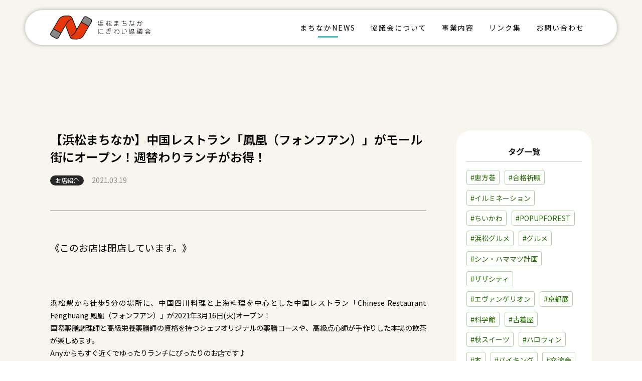

--- FILE ---
content_type: text/html; charset=UTF-8
request_url: https://hamamatsu-machinaka.jp/news/12626/
body_size: 12607
content:
<!DOCTYPE html>
<html lang="ja">
<head>

<!-- Google Tag Manager -->
<script>(function (w, d, s, l, i) {
		w[l] = w[l] || []; w[l].push({
			'gtm.start':
				new Date().getTime(), event: 'gtm.js'
		}); var f = d.getElementsByTagName(s)[0],
			j = d.createElement(s), dl = l != 'dataLayer' ? '&l=' + l : ''; j.async = true; j.src =
				'https://www.googletagmanager.com/gtm.js?id=' + i + dl; f.parentNode.insertBefore(j, f);
	})(window, document, 'script', 'dataLayer', 'GTM-KXF69L73');</script>
<!-- End Google Tag Manager -->

<meta charset="utf-8">
<meta name="viewport" content="width=1300">

<meta http-equiv="X-UA-Compatible" content="IE=edge">
<meta name="description" content="浜松まちなかにぎわい協議会はまちなかの活性化に向けて民間主体の組織横断的な連携をはかり、この地域のエリア価値の向上と発展に寄与する事を目的として発足された組織です。" />
<meta name="format-detection" content="telephone=no">


<link rel="apple-touch-icon" type="image/png" href="/assets/favicon/icon.png">
<link rel="icon" type="image/png" href="/assets/favicon/icon.png">

<link href="/assets/font-awesome/css/font-awesome.min.css" rel="stylesheet">
<link href="https://fonts.googleapis.com/css2?family=Noto+Sans+JP:wght@400;600&display=swap" rel="stylesheet">
<link href="/assets/css/common.css?v2.0" rel="stylesheet">

<script src="/assets/js/jquery_min_2.1.4.js"></script>
<script src="/assets/js/jquery.cookie.js"></script>
<script src="/assets/js/common.js?v1"></script>
<script src="/assets/js/device.js"></script>

	<script type="text/javascript" charset="utf-8" src="https://hamamatsu-machinaka.jp/admin/wp-content/themes/machinaka/script.js"></script>


<meta name='robots' content='max-image-preview:large' />
<link rel="alternate" title="oEmbed (JSON)" type="application/json+oembed" href="https://hamamatsu-machinaka.jp/wp-json/oembed/1.0/embed?url=https%3A%2F%2Fhamamatsu-machinaka.jp%2Fnews%2F12626%2F" />
<link rel="alternate" title="oEmbed (XML)" type="text/xml+oembed" href="https://hamamatsu-machinaka.jp/wp-json/oembed/1.0/embed?url=https%3A%2F%2Fhamamatsu-machinaka.jp%2Fnews%2F12626%2F&#038;format=xml" />
<style id='wp-img-auto-sizes-contain-inline-css' type='text/css'>
img:is([sizes=auto i],[sizes^="auto," i]){contain-intrinsic-size:3000px 1500px}
/*# sourceURL=wp-img-auto-sizes-contain-inline-css */
</style>
<style id='wp-emoji-styles-inline-css' type='text/css'>

	img.wp-smiley, img.emoji {
		display: inline !important;
		border: none !important;
		box-shadow: none !important;
		height: 1em !important;
		width: 1em !important;
		margin: 0 0.07em !important;
		vertical-align: -0.1em !important;
		background: none !important;
		padding: 0 !important;
	}
/*# sourceURL=wp-emoji-styles-inline-css */
</style>
<link rel='stylesheet' id='wp-block-library-css' href='https://hamamatsu-machinaka.jp/admin/wp-includes/css/dist/block-library/style.min.css?ver=6.9' type='text/css' media='all' />
<style id='global-styles-inline-css' type='text/css'>
:root{--wp--preset--aspect-ratio--square: 1;--wp--preset--aspect-ratio--4-3: 4/3;--wp--preset--aspect-ratio--3-4: 3/4;--wp--preset--aspect-ratio--3-2: 3/2;--wp--preset--aspect-ratio--2-3: 2/3;--wp--preset--aspect-ratio--16-9: 16/9;--wp--preset--aspect-ratio--9-16: 9/16;--wp--preset--color--black: #000000;--wp--preset--color--cyan-bluish-gray: #abb8c3;--wp--preset--color--white: #ffffff;--wp--preset--color--pale-pink: #f78da7;--wp--preset--color--vivid-red: #cf2e2e;--wp--preset--color--luminous-vivid-orange: #ff6900;--wp--preset--color--luminous-vivid-amber: #fcb900;--wp--preset--color--light-green-cyan: #7bdcb5;--wp--preset--color--vivid-green-cyan: #00d084;--wp--preset--color--pale-cyan-blue: #8ed1fc;--wp--preset--color--vivid-cyan-blue: #0693e3;--wp--preset--color--vivid-purple: #9b51e0;--wp--preset--gradient--vivid-cyan-blue-to-vivid-purple: linear-gradient(135deg,rgb(6,147,227) 0%,rgb(155,81,224) 100%);--wp--preset--gradient--light-green-cyan-to-vivid-green-cyan: linear-gradient(135deg,rgb(122,220,180) 0%,rgb(0,208,130) 100%);--wp--preset--gradient--luminous-vivid-amber-to-luminous-vivid-orange: linear-gradient(135deg,rgb(252,185,0) 0%,rgb(255,105,0) 100%);--wp--preset--gradient--luminous-vivid-orange-to-vivid-red: linear-gradient(135deg,rgb(255,105,0) 0%,rgb(207,46,46) 100%);--wp--preset--gradient--very-light-gray-to-cyan-bluish-gray: linear-gradient(135deg,rgb(238,238,238) 0%,rgb(169,184,195) 100%);--wp--preset--gradient--cool-to-warm-spectrum: linear-gradient(135deg,rgb(74,234,220) 0%,rgb(151,120,209) 20%,rgb(207,42,186) 40%,rgb(238,44,130) 60%,rgb(251,105,98) 80%,rgb(254,248,76) 100%);--wp--preset--gradient--blush-light-purple: linear-gradient(135deg,rgb(255,206,236) 0%,rgb(152,150,240) 100%);--wp--preset--gradient--blush-bordeaux: linear-gradient(135deg,rgb(254,205,165) 0%,rgb(254,45,45) 50%,rgb(107,0,62) 100%);--wp--preset--gradient--luminous-dusk: linear-gradient(135deg,rgb(255,203,112) 0%,rgb(199,81,192) 50%,rgb(65,88,208) 100%);--wp--preset--gradient--pale-ocean: linear-gradient(135deg,rgb(255,245,203) 0%,rgb(182,227,212) 50%,rgb(51,167,181) 100%);--wp--preset--gradient--electric-grass: linear-gradient(135deg,rgb(202,248,128) 0%,rgb(113,206,126) 100%);--wp--preset--gradient--midnight: linear-gradient(135deg,rgb(2,3,129) 0%,rgb(40,116,252) 100%);--wp--preset--font-size--small: 13px;--wp--preset--font-size--medium: 20px;--wp--preset--font-size--large: 36px;--wp--preset--font-size--x-large: 42px;--wp--preset--spacing--20: 0.44rem;--wp--preset--spacing--30: 0.67rem;--wp--preset--spacing--40: 1rem;--wp--preset--spacing--50: 1.5rem;--wp--preset--spacing--60: 2.25rem;--wp--preset--spacing--70: 3.38rem;--wp--preset--spacing--80: 5.06rem;--wp--preset--shadow--natural: 6px 6px 9px rgba(0, 0, 0, 0.2);--wp--preset--shadow--deep: 12px 12px 50px rgba(0, 0, 0, 0.4);--wp--preset--shadow--sharp: 6px 6px 0px rgba(0, 0, 0, 0.2);--wp--preset--shadow--outlined: 6px 6px 0px -3px rgb(255, 255, 255), 6px 6px rgb(0, 0, 0);--wp--preset--shadow--crisp: 6px 6px 0px rgb(0, 0, 0);}:where(.is-layout-flex){gap: 0.5em;}:where(.is-layout-grid){gap: 0.5em;}body .is-layout-flex{display: flex;}.is-layout-flex{flex-wrap: wrap;align-items: center;}.is-layout-flex > :is(*, div){margin: 0;}body .is-layout-grid{display: grid;}.is-layout-grid > :is(*, div){margin: 0;}:where(.wp-block-columns.is-layout-flex){gap: 2em;}:where(.wp-block-columns.is-layout-grid){gap: 2em;}:where(.wp-block-post-template.is-layout-flex){gap: 1.25em;}:where(.wp-block-post-template.is-layout-grid){gap: 1.25em;}.has-black-color{color: var(--wp--preset--color--black) !important;}.has-cyan-bluish-gray-color{color: var(--wp--preset--color--cyan-bluish-gray) !important;}.has-white-color{color: var(--wp--preset--color--white) !important;}.has-pale-pink-color{color: var(--wp--preset--color--pale-pink) !important;}.has-vivid-red-color{color: var(--wp--preset--color--vivid-red) !important;}.has-luminous-vivid-orange-color{color: var(--wp--preset--color--luminous-vivid-orange) !important;}.has-luminous-vivid-amber-color{color: var(--wp--preset--color--luminous-vivid-amber) !important;}.has-light-green-cyan-color{color: var(--wp--preset--color--light-green-cyan) !important;}.has-vivid-green-cyan-color{color: var(--wp--preset--color--vivid-green-cyan) !important;}.has-pale-cyan-blue-color{color: var(--wp--preset--color--pale-cyan-blue) !important;}.has-vivid-cyan-blue-color{color: var(--wp--preset--color--vivid-cyan-blue) !important;}.has-vivid-purple-color{color: var(--wp--preset--color--vivid-purple) !important;}.has-black-background-color{background-color: var(--wp--preset--color--black) !important;}.has-cyan-bluish-gray-background-color{background-color: var(--wp--preset--color--cyan-bluish-gray) !important;}.has-white-background-color{background-color: var(--wp--preset--color--white) !important;}.has-pale-pink-background-color{background-color: var(--wp--preset--color--pale-pink) !important;}.has-vivid-red-background-color{background-color: var(--wp--preset--color--vivid-red) !important;}.has-luminous-vivid-orange-background-color{background-color: var(--wp--preset--color--luminous-vivid-orange) !important;}.has-luminous-vivid-amber-background-color{background-color: var(--wp--preset--color--luminous-vivid-amber) !important;}.has-light-green-cyan-background-color{background-color: var(--wp--preset--color--light-green-cyan) !important;}.has-vivid-green-cyan-background-color{background-color: var(--wp--preset--color--vivid-green-cyan) !important;}.has-pale-cyan-blue-background-color{background-color: var(--wp--preset--color--pale-cyan-blue) !important;}.has-vivid-cyan-blue-background-color{background-color: var(--wp--preset--color--vivid-cyan-blue) !important;}.has-vivid-purple-background-color{background-color: var(--wp--preset--color--vivid-purple) !important;}.has-black-border-color{border-color: var(--wp--preset--color--black) !important;}.has-cyan-bluish-gray-border-color{border-color: var(--wp--preset--color--cyan-bluish-gray) !important;}.has-white-border-color{border-color: var(--wp--preset--color--white) !important;}.has-pale-pink-border-color{border-color: var(--wp--preset--color--pale-pink) !important;}.has-vivid-red-border-color{border-color: var(--wp--preset--color--vivid-red) !important;}.has-luminous-vivid-orange-border-color{border-color: var(--wp--preset--color--luminous-vivid-orange) !important;}.has-luminous-vivid-amber-border-color{border-color: var(--wp--preset--color--luminous-vivid-amber) !important;}.has-light-green-cyan-border-color{border-color: var(--wp--preset--color--light-green-cyan) !important;}.has-vivid-green-cyan-border-color{border-color: var(--wp--preset--color--vivid-green-cyan) !important;}.has-pale-cyan-blue-border-color{border-color: var(--wp--preset--color--pale-cyan-blue) !important;}.has-vivid-cyan-blue-border-color{border-color: var(--wp--preset--color--vivid-cyan-blue) !important;}.has-vivid-purple-border-color{border-color: var(--wp--preset--color--vivid-purple) !important;}.has-vivid-cyan-blue-to-vivid-purple-gradient-background{background: var(--wp--preset--gradient--vivid-cyan-blue-to-vivid-purple) !important;}.has-light-green-cyan-to-vivid-green-cyan-gradient-background{background: var(--wp--preset--gradient--light-green-cyan-to-vivid-green-cyan) !important;}.has-luminous-vivid-amber-to-luminous-vivid-orange-gradient-background{background: var(--wp--preset--gradient--luminous-vivid-amber-to-luminous-vivid-orange) !important;}.has-luminous-vivid-orange-to-vivid-red-gradient-background{background: var(--wp--preset--gradient--luminous-vivid-orange-to-vivid-red) !important;}.has-very-light-gray-to-cyan-bluish-gray-gradient-background{background: var(--wp--preset--gradient--very-light-gray-to-cyan-bluish-gray) !important;}.has-cool-to-warm-spectrum-gradient-background{background: var(--wp--preset--gradient--cool-to-warm-spectrum) !important;}.has-blush-light-purple-gradient-background{background: var(--wp--preset--gradient--blush-light-purple) !important;}.has-blush-bordeaux-gradient-background{background: var(--wp--preset--gradient--blush-bordeaux) !important;}.has-luminous-dusk-gradient-background{background: var(--wp--preset--gradient--luminous-dusk) !important;}.has-pale-ocean-gradient-background{background: var(--wp--preset--gradient--pale-ocean) !important;}.has-electric-grass-gradient-background{background: var(--wp--preset--gradient--electric-grass) !important;}.has-midnight-gradient-background{background: var(--wp--preset--gradient--midnight) !important;}.has-small-font-size{font-size: var(--wp--preset--font-size--small) !important;}.has-medium-font-size{font-size: var(--wp--preset--font-size--medium) !important;}.has-large-font-size{font-size: var(--wp--preset--font-size--large) !important;}.has-x-large-font-size{font-size: var(--wp--preset--font-size--x-large) !important;}
/*# sourceURL=global-styles-inline-css */
</style>

<style id='classic-theme-styles-inline-css' type='text/css'>
/*! This file is auto-generated */
.wp-block-button__link{color:#fff;background-color:#32373c;border-radius:9999px;box-shadow:none;text-decoration:none;padding:calc(.667em + 2px) calc(1.333em + 2px);font-size:1.125em}.wp-block-file__button{background:#32373c;color:#fff;text-decoration:none}
/*# sourceURL=/wp-includes/css/classic-themes.min.css */
</style>
<link rel='stylesheet' id='toc-screen-css' href='https://hamamatsu-machinaka.jp/admin/wp-content/plugins/table-of-contents-plus/screen.min.css?ver=2302' type='text/css' media='all' />
<link rel='stylesheet' id='wordpress-popular-posts-css-css' href='https://hamamatsu-machinaka.jp/admin/wp-content/plugins/wordpress-popular-posts/assets/css/wpp.css?ver=6.3.4' type='text/css' media='all' />
<script type="application/json" id="wpp-json">

{"sampling_active":0,"sampling_rate":100,"ajax_url":"https:\/\/hamamatsu-machinaka.jp\/wp-json\/wordpress-popular-posts\/v1\/popular-posts","api_url":"https:\/\/hamamatsu-machinaka.jp\/wp-json\/wordpress-popular-posts","ID":12626,"token":"299d00c082","lang":0,"debug":0}
//# sourceURL=wpp-json

</script>
<script type="text/javascript" src="https://hamamatsu-machinaka.jp/admin/wp-content/plugins/wordpress-popular-posts/assets/js/wpp.min.js?ver=6.3.4" id="wpp-js-js"></script>
<link rel="https://api.w.org/" href="https://hamamatsu-machinaka.jp/wp-json/" /><link rel="alternate" title="JSON" type="application/json" href="https://hamamatsu-machinaka.jp/wp-json/wp/v2/posts/12626" /><link rel="EditURI" type="application/rsd+xml" title="RSD" href="https://hamamatsu-machinaka.jp/admin/xmlrpc.php?rsd" />
<link rel="canonical" href="https://hamamatsu-machinaka.jp/news/12626/" />
            <style id="wpp-loading-animation-styles">@-webkit-keyframes bgslide{from{background-position-x:0}to{background-position-x:-200%}}@keyframes bgslide{from{background-position-x:0}to{background-position-x:-200%}}.wpp-widget-placeholder,.wpp-widget-block-placeholder,.wpp-shortcode-placeholder{margin:0 auto;width:60px;height:3px;background:#dd3737;background:linear-gradient(90deg,#dd3737 0%,#571313 10%,#dd3737 100%);background-size:200% auto;border-radius:3px;-webkit-animation:bgslide 1s infinite linear;animation:bgslide 1s infinite linear}</style>
            

<link href="/assets/css/news.css?v3" rel="stylesheet">
<link href="/assets/css/text.css?v2" rel="stylesheet">
<script src="/assets/js/news.js?v2"></script>

<meta property="og:locale" content="ja_JP" />
<meta property="og:type" content="website" />
<meta property="og:title" content="【浜松まちなか】中国レストラン「鳳凰（フォンフアン）」がモール街にオープン！週替わりランチがお得！ ｜ 浜松まちなかにぎわい協議会" />
<meta property="og:description" content="浜松駅から徒歩5分の場所に、中国四川料理と上海料理を中心とした中国レストラン「Chinese Restaurant Fenghuang 鳳凰（フォンフアン）」が2021年3月16日(火)オープン！国際薬膳調理師と高級栄養薬膳師の資格を持つシェフオリジナルの薬膳コースや、高級点心師が手作りした本場の飲茶が楽しめます。Anyからもすぐ近くでゆったりランチにぴったりのお店です♪" />
			<meta property="og:image" content="https://hamamatsu-machinaka.jp/img/ogp.jpg">
		<meta property="og:url" content="https://hamamatsu-machinaka.jp/news/12626/" />

<title>【浜松まちなか】中国レストラン「鳳凰（フォンフアン）」がモール街にオープン！週替わりランチがお得！ - まちなかNEWS ｜ 浜松まちなかにぎわい協議会</title>

</head>

<body>

    <!-- header-->
    <!-- Google Tag Manager (noscript) -->
<noscript><iframe src="https://www.googletagmanager.com/ns.html?id=GTM-KXF69L73" height="0" width="0" style="display:none;visibility:hidden"></iframe></noscript>
<!-- End Google Tag Manager (noscript) -->


<header>



    <div class="innr">
        <div class="logo">
            <a href="/"><img src="/assets/img/logomark.svg" alt="浜松まちなかにぎわい協議会"></a>
        </div>
        <nav>
            <div class="inr">
                <div class="logosp">
                    <span class="line_abc">
                        <a href="/"><img src="/assets/img/logo.svg" alt="浜松まちなかにぎわい協議会"></a>
                    </span>
                </div>

                <ul class="link">
                    <li class="n01 active"><a href="/news/">まちなかNEWS</a></li>
                    <li class="n02"><a href="/about/">協議会について</a></li>
                    <li class="n03"><a href="/business/">事業内容</a>
                        <ul>
                            <li><a href="/creation/">にぎわい創出事業</a></li>
                        </ul>
                    </li>
                    <li class="n04"><a href="/link/">リンク集</a>
                    </li>
                    <li class="n02"><a href="/contact/">お問い合わせ</a></li>
                    <li class="spblock"><a href="/privacy/">個人情報保護方針</a></li>
                </ul>

                <ul class="sns">
                    <li><a href="https://www.instagram.com/hama_machi/" target="_blank"><img src="/assets/img/icon_insta.png" alt="Instagram"></a></li>
                    <li><a href="https://www.facebook.com/mgbpj" target="_blank"><img src="/assets/img/icon_fb.png" alt="Facebook"></a>
                    </li>
                    <li><a href="https://twitter.com/Any_hamamatsu" target="_blank"><img src="/assets/img/icon_twi.png" alt="Twitter"></a></li>
                    <li><a href="https://page.line.me/pfy7660b?openQrModal=true" target="_blank"><img src="/assets/img/icon_line.png" alt="LINE"></a></li>
                </ul>
            </div>
        </nav>
    </div>
    <div class="panel-wrap">
        <ul id="panel-btn">
            <li><span id="panel-btn-icon"></span></li>
        </ul>
    </div>

</header>    <!-- // header-->


    <main id="detail">

    <section id="sec001">
            <div class="sec_innr">
                <div class="box">
                    <article>
                        <div class="wrap">
                    <h1>【浜松まちなか】中国レストラン「鳳凰（フォンフアン）」がモール街にオープン！週替わりランチがお得！</h1>
                    <ul class="list">
                        <li class="cate"><a href="https://hamamatsu-machinaka.jp/news/category/shop/">お店紹介</a></li>
                        <li class="date">
                            2021.03.19                        </li>
                    </ul>

                    
                    <div class="txtbody">
                    <p><span style="font-size: 14pt;">《このお店は閉店しています。》</span></p>
<p>&nbsp;</p>
<p>浜松駅から徒歩5分の場所に、中国四川料理と上海料理を中心とした中国レストラン「Chinese Restaurant Fenghuang 鳳凰（フォンフアン）」が2021年3月16日(火)オープン！<br />
国際薬膳調理師と高級栄養薬膳師の資格を持つシェフオリジナルの薬膳コースや、高級点心師が手作りした本場の飲茶が楽しめます。<br />
Anyからもすぐ近くでゆったりランチにぴったりのお店です♪</p>
<p>&nbsp;</p>
<p><img fetchpriority="high" decoding="async" class="alignnone size-medium wp-image-12661" src="https://any-h.jp/wp-content/uploads/2021/03/CollageMaker_20210319_195936882-600x600.jpg" alt="" width="600" height="600" /></p>
<p>&nbsp;</p>
<p>浜松駅から徒歩5分のレンタルスペース・Anyの源馬がお届けします(^^)/</p>
<p>&nbsp;</p>
<p>&nbsp;</p>
<h1>どんなお店？</h1>
<p><img decoding="async" class="alignnone size-medium wp-image-12649" src="https://any-h.jp/wp-content/uploads/2021/03/2021-03-19-12-16-35-274-600x600.jpg" alt="" width="600" height="600" /><br />
お店の場所はモール街ラーメン三太の右隣。Anyからも徒歩1分で行けちゃいます♪</p>
<p>&nbsp;</p>
<p>ホテルクラウンパレス浜松にある中華料理店「鳳凰」の新店舗になるようです。<br />
ホテルの店舗は休業しているので現在お店で食べられるのはここだけになります。<br />
高級志向なホテルメニューとは少し変わり、ランチのセットメニューを提供しています。<br />
<img decoding="async" class="alignnone size-medium wp-image-12660" src="https://any-h.jp/wp-content/uploads/2021/03/2021-03-19-12-16-30-586-600x600.jpg" alt="" width="600" height="600" /></p>
<p>&nbsp;</p>
<p>店内には4名掛けのテーブル席が4つ、カウンター10席、最大20名の個室あります。<br />
席には大きなアクリル板が立てられているので感染症対策も安心です。</p>
<p>&nbsp;</p>
<p>浜松市の“安心安全認証制度”は申請中とのこと！<br />
開店したばかりなのでメニューや営業時間などはこれから変更・追加があるかもしれません。</p>
<p>&nbsp;</p>
<p>&nbsp;</p>
<h1>メニュー</h1>
<p>ランチメニューは週替わりのメイン料理を中心に、サービスランチから本格的なものまで6種あります。</p>
<p><img loading="lazy" decoding="async" class="alignnone size-medium wp-image-12650" src="https://any-h.jp/wp-content/uploads/2021/03/2021-03-19-12-29-54-866-600x450.jpg" alt="" width="600" height="450" /></p>
<table style="height: 477px; width: 100%; border-collapse: collapse;" border="1">
<tbody>
<tr style="height: 143px;">
<td style="width: 50%; height: 143px; border-style: dotted;"><strong>百合　1,210円</strong><br />
◇<span style="text-decoration: underline;">週替わりメインメニュー</span>から一品<br />
◇<span style="text-decoration: underline;">選べるご飯</span>から一品<br />
◆サラダ<br />
◆本日のスープ<br />
◆本日のデザート</td>
<td style="width: 50%; height: 143px; border-style: dotted;"><strong>桂花　1,430円</strong><br />
◇<span style="text-decoration: underline;">週替わりメインメニュー</span>から一品<br />
◇<span style="text-decoration: underline;">選べるご飯</span>から一品<br />
◆前菜の盛り合わせ<br />
◆本日のスープ<br />
◆本日のデザート</td>
</tr>
<tr style="height: 167px;">
<td style="width: 50%; height: 167px; border-style: dotted;"><strong>蓮花　1,650円</strong><br />
◇<span style="text-decoration: underline;">週替わりメインメニュー</span>から一品<br />
◇<span style="text-decoration: underline;">選べるご飯</span>から一品<br />
◆前菜の盛り合わせ<br />
◆本日のスープ<br />
◆本日の点心 二種盛り<br />
◆本日のデザート</td>
<td style="width: 50%; height: 167px; border-style: dotted;"><strong>牡丹　2,200円</strong><br />
◇<span style="text-decoration: underline;">週替わりメインメニュー</span>から二品<br />
◇<span style="text-decoration: underline;">選べるご飯</span>から一品<br />
◆前菜の盛り合わせ<br />
◆本日のスープ<br />
◆本日の点心 二種盛り<br />
◆本日のデザート</td>
</tr>
<tr style="height: 167px;">
<td style="width: 50%; height: 167px; border-style: dotted;"><strong>ふかひれランチ　2,750円<br />
</strong>◇<span style="text-decoration: underline;">週替わりメインメニュー</span>から一品<br />
◇<span style="text-decoration: underline;">選べるご飯</span>から一品<br />
◆前菜の盛り合わせ<br />
◆本日のスープ<br />
◆本日のデザート<br />
◇<span style="text-decoration: underline;">Set Drinks</span>から一品</td>
<td style="width: 50%; height: 167px; border-style: dotted;"><strong>鳳凰薬膳ランチ　2,970円</strong><br />
◆季節の薬膳料理一品<br />
◇<span style="text-decoration: underline;">選べるご飯</span>から一品<br />
◆前菜の盛り合わせ<br />
◆本日のスープ<br />
◆本日の点心 二種盛り<br />
◆本日のデザート<br />
◇<span style="text-decoration: underline;">Set Drinks</span>から一品</td>
</tr>
</tbody>
</table>
<p>◇印のものは下記から選べます。</p>
<p>&nbsp;</p>
<p><span style="text-decoration: underline;">週替わりメインメニュー</span><br />
4種の週替わりメニューの中から選べます。</p>
<p>&nbsp;</p>
<p><span style="text-decoration: underline;">選べるご飯</span><br />
百合・桂花・蓮花・牡丹⇒ライス/薬膳粥<br />
ふかひれランチ・鳳凰薬膳ランチ⇒フカヒレあんかけご飯/フカヒレ入り薬膳粥</p>
<p>&nbsp;</p>
<p><span style="text-decoration: underline;">Set Drinks</span>　1ドリンク220円で追加可能<br />
Hot Coffee/ジャスミン茶/ソフトドリンク（オレンジ/グレープ/アップル）</p>
<p>&nbsp;</p>
<p><span style="text-decoration: underline;">追加デザート</span>　一品220円<br />
芝麻球/マンゴープリン/桃饅頭/ココナッツミルク</p>
<p>&nbsp;</p>
<p>&nbsp;</p>
<p><img loading="lazy" decoding="async" class="alignnone size-medium wp-image-12651" src="https://any-h.jp/wp-content/uploads/2021/03/2021-03-19-12-30-40-607-600x450.jpg" alt="" width="600" height="450" /> <img loading="lazy" decoding="async" class="alignnone size-medium wp-image-12652" src="https://any-h.jp/wp-content/uploads/2021/03/2021-03-19-12-30-52-520-600x450.jpg" alt="" width="600" height="450" /><br />
この他には中国茶・アルコール・ソフトドリンクがありました。<br />
また、現在支払いは現金のみとのことです。お気を付けください。</p>
<p>&nbsp;</p>
<p>&nbsp;</p>
<h1>実食リポート</h1>
<p>今回は一番お手頃な「百合」を頂きました。</p>
<p>&nbsp;</p>
<p><img loading="lazy" decoding="async" class="alignnone size-medium wp-image-12655" src="https://any-h.jp/wp-content/uploads/2021/03/2021-03-19-12-33-13-154-600x450.jpg" alt="" width="600" height="450" /><br />
今週3/16(火)～3/23(火)の週替わりメニューは…<br />
A.麻婆豆腐（マーボー豆腐）<br />
B.乾焼蝦仁（海老のチリソース）<br />
C.鮮溜墨片（イカのあっさり炒め）<br />
D.油淋炸子鶏（鶏のから揚げ油淋ソース）</p>
<p>どれも気になるぅ～！中国名難しいですね&#x1f4a6;</p>
<p>&nbsp;</p>
<p><img loading="lazy" decoding="async" class="alignnone size-medium wp-image-12654" src="https://any-h.jp/wp-content/uploads/2021/03/2021-03-19-12-32-35-283-600x600.jpg" alt="" width="600" height="600" /><br />
サラダ・スープ・メインメニュー・ご飯が一緒に出てきます。<br />
本日のスープは卵と野菜のスープでした。</p>
<p>&nbsp;</p>
<p>鶏のから揚げ油淋ソースがこちら↓<br />
<img loading="lazy" decoding="async" class="alignnone size-medium wp-image-12653" src="https://any-h.jp/wp-content/uploads/2021/03/2021-03-19-12-31-53-606-600x600.jpg" alt="" width="600" height="600" /><br />
サックっとジューシー♪これぞ油淋鶏！</p>
<p>&nbsp;</p>
<p>&nbsp;</p>
<p><img loading="lazy" decoding="async" class="alignnone size-medium wp-image-12657" src="https://any-h.jp/wp-content/uploads/2021/03/2021-03-19-12-37-46-268-600x600.jpg" alt="" width="600" height="600" /><br />
手前が薬膳粥。奥に見えるのがイカのあっさり炒めです。</p>
<p>&nbsp;</p>
<p><img loading="lazy" decoding="async" class="alignnone size-medium wp-image-12656" src="https://any-h.jp/wp-content/uploads/2021/03/2021-03-19-12-36-41-674-600x600.jpg" alt="" width="600" height="600" /><br />
海老のチリソースは大ぶりの海老がやってきました！</p>
<p>&nbsp;</p>
<p>そして本日のデザートは杏仁豆腐。<br />
<img loading="lazy" decoding="async" class="alignnone size-medium wp-image-12658" src="https://any-h.jp/wp-content/uploads/2021/03/2021-03-19-12-58-29-839-600x600.jpg" alt="" width="600" height="600" /><br />
ひし形状の杏仁豆腐の上にはイチゴが&#x1f353;</p>
<p>&nbsp;</p>
<p>次は点心が食べたいな♪</p>
<p>&nbsp;</p>
<p>&nbsp;</p>
<h1>お店情報</h1>
<p>今回紹介した「鳳凰」の詳細です。</p>
<p><img loading="lazy" decoding="async" class="alignnone size-medium wp-image-12659" src="https://any-h.jp/wp-content/uploads/2021/03/2021-03-19-12-16-21-736-600x600.jpg" alt="" width="600" height="600" /></p>
<table style="width: 100%; border-collapse: collapse; height: 209px;" border="1">
<tbody>
<tr style="height: 23px;">
<td style="width: 29.799%; text-align: center; height: 23px;"><strong>店舗名</strong></td>
<td style="width: 70.201%; height: 23px;">Chinese Restaurant Fenghuang 鳳凰</td>
</tr>
<tr style="height: 47px;">
<td style="width: 29.799%; text-align: center; height: 47px;"><strong>住所</strong></td>
<td style="width: 70.201%; height: 47px;">〒430-0934<br />
静岡県浜松市中区千歳町100-1 1F</td>
</tr>
<tr style="height: 47px;">
<td style="width: 29.799%; text-align: center; height: 47px;"><strong>アクセス</strong></td>
<td style="width: 70.201%; height: 47px;">浜松駅より徒歩5分<br />
駐車場はございません</td>
</tr>
<tr style="height: 23px;">
<td style="width: 29.799%; text-align: center; height: 23px;"><strong>営業時間</strong></td>
<td style="width: 70.201%; height: 23px;">Lunch：11:30~14:30（L.O 14：00）<br />
Dinner：準備中</td>
</tr>
<tr style="height: 23px;">
<td style="width: 29.799%; text-align: center; height: 23px;"><strong>定休日</strong></td>
<td style="width: 70.201%; height: 23px;">月曜日</td>
</tr>
<tr style="height: 23px;">
<td style="width: 29.799%; text-align: center; height: 23px;"><strong>お問合せ</strong></td>
<td style="width: 70.201%; height: 23px;">TEL:053-523-6333</td>
</tr>
<tr style="height: 23px;">
<td style="width: 29.799%; text-align: center; height: 23px;"><strong>関連サイト</strong></td>
<td style="width: 70.201%; height: 23px;"><a href="https://www.crownpalais.jp/hamamatsu/restaurant/hon_hoan/">中華料理鳳凰（ホテルクラウンパレス公式HP）</a><br />
<a href="https://www.endepa.com/shop/detail.html?sid=700">健美幸房鳳凰（遠鉄百貨店HP）</a></td>
</tr>
</tbody>
</table>
<p>※当面の間、ご用意できる料理に限りがあります。</p>
<p>&nbsp;</p>
<p><span style="text-decoration: underline;">お惣菜販売</span><br />
遠鉄百貨店本館地下1階「健美幸房 鳳凰」では、毎朝お店で手作りしたお惣菜を販売しています。</p>
<p><img loading="lazy" decoding="async" class="alignnone size-medium wp-image-12742" src="https://any-h.jp/wp-content/uploads/2021/03/2021-03-24-16-13-27-941-600x450.jpg" alt="" width="600" height="450" /></p>
<p>&nbsp;</p>
<p>&nbsp;</p>
<h1>～合わせて読みたい～</h1>
<p>まちなかの新ラーメン店<br />
<a href="https://any-h.jp/blog/detail/1535">【浜松まちなか】週替わりのらぁめんを見逃すな！看板のないらぁめん店「無化調お出汁麺双本」オープン&#x1f35c;</a></p>
<p>&nbsp;</p>
<p>こちらも3月オープン新店舗です！<br />
<a href="https://any-h.jp/blog/detail/1533">【浜松まちなか】長坂養蜂場が街中にやってきた！季節のはちみつスイーツ創作アトリエ「はちみつスイーツアトリエ」オープン&#x1f31f;</a></p>
<p>&nbsp;</p>

                    </div>

                    
                    </div>
                </article>

                <aside>

                    <!-- side -->
                    
<div class="wrap_side">

<div class="white_box">
  <h2><strong>タグ一覧</strong></h2>
  <ul class="hashtag">

    <li><a href="https://hamamatsu-machinaka.jp/news/tag/%e6%81%b5%e6%96%b9%e5%b7%bb/">#恵方巻</a></li><li><a href="https://hamamatsu-machinaka.jp/news/tag/%e5%90%88%e6%a0%bc%e7%a5%88%e9%a1%98/">#合格祈願</a></li><li><a href="https://hamamatsu-machinaka.jp/news/tag/%e3%82%a4%e3%83%ab%e3%83%9f%e3%83%8d%e3%83%bc%e3%82%b7%e3%83%a7%e3%83%b3/">#イルミネーション</a></li><li><a href="https://hamamatsu-machinaka.jp/news/tag/%e3%81%a1%e3%81%84%e3%81%8b%e3%82%8f/">#ちいかわ</a></li><li><a href="https://hamamatsu-machinaka.jp/news/tag/popupforest/">#POPUPFOREST</a></li><li><a href="https://hamamatsu-machinaka.jp/news/tag/%e6%b5%9c%e6%9d%be%e3%82%b0%e3%83%ab%e3%83%a1/">#浜松グルメ</a></li><li><a href="https://hamamatsu-machinaka.jp/news/tag/%e3%82%b0%e3%83%ab%e3%83%a1/">#グルメ</a></li><li><a href="https://hamamatsu-machinaka.jp/news/tag/%e3%82%b7%e3%83%b3%e3%83%bb%e3%83%8f%e3%83%9e%e3%83%9e%e3%83%84%e8%a8%88%e7%94%bb/">#シン・ハママツ計画</a></li><li><a href="https://hamamatsu-machinaka.jp/news/tag/%e3%82%b6%e3%82%b6%e3%82%b7%e3%83%86%e3%82%a3/">#ザザシティ</a></li><li><a href="https://hamamatsu-machinaka.jp/news/tag/%e3%82%a8%e3%83%b4%e3%82%a1%e3%83%b3%e3%82%b2%e3%83%aa%e3%82%aa%e3%83%b3/">#エヴァンゲリオン</a></li><li><a href="https://hamamatsu-machinaka.jp/news/tag/%e4%ba%ac%e9%83%bd%e5%b1%95/">#京都展</a></li><li><a href="https://hamamatsu-machinaka.jp/news/tag/%e7%a7%91%e5%ad%a6%e9%a4%a8/">#科学館</a></li><li><a href="https://hamamatsu-machinaka.jp/news/tag/%e5%8f%a4%e7%9d%80%e5%b1%8b/">#古着屋</a></li><li><a href="https://hamamatsu-machinaka.jp/news/tag/%e7%a7%8b%e3%82%b9%e3%82%a4%e3%83%bc%e3%83%84/">#秋スイーツ</a></li><li><a href="https://hamamatsu-machinaka.jp/news/tag/%e3%83%8f%e3%83%ad%e3%82%a6%e3%82%a3%e3%83%b3/">#ハロウィン</a></li><li><a href="https://hamamatsu-machinaka.jp/news/tag/%e6%9c%ac/">#本</a></li><li><a href="https://hamamatsu-machinaka.jp/news/tag/%e3%83%90%e3%82%a4%e3%82%ad%e3%83%b3%e3%82%b0/">#バイキング</a></li><li><a href="https://hamamatsu-machinaka.jp/news/tag/%e4%ba%a4%e6%b5%81%e4%bc%9a/">#交流会</a></li><li><a href="https://hamamatsu-machinaka.jp/news/tag/%e3%83%90%e3%82%a4%e3%82%af/">#バイク</a></li><li><a href="https://hamamatsu-machinaka.jp/news/tag/%e3%82%ab%e3%82%af%e3%83%86%e3%83%ab/">#カクテル</a></li><li><a href="https://hamamatsu-machinaka.jp/news/tag/%e3%81%8b%e3%81%8d%e6%b0%b7/">#かき氷</a></li><li><a href="https://hamamatsu-machinaka.jp/news/tag/%e3%83%af%e3%82%a4%e3%83%b3/">#ワイン</a></li><li><a href="https://hamamatsu-machinaka.jp/news/tag/%e3%83%9d%e3%82%b1%e3%83%a2%e3%83%b3/">#ポケモン</a></li><li><a href="https://hamamatsu-machinaka.jp/news/tag/%e3%83%a8%e3%82%ac/">#ヨガ</a></li><li><a href="https://hamamatsu-machinaka.jp/news/tag/%e3%83%87%e3%82%a3%e3%83%8a%e3%83%bc/">#ディナー</a></li><li><a href="https://hamamatsu-machinaka.jp/news/tag/%e6%b5%9c%e6%9d%be%e3%81%be%e3%81%a4%e3%82%8a/">#浜松まつり</a></li><li><a href="https://hamamatsu-machinaka.jp/news/tag/%e5%ae%9a%e9%a3%9f/">#定食</a></li><li><a href="https://hamamatsu-machinaka.jp/news/tag/%e8%8a%b1%e5%8d%9a/">#花博</a></li><li><a href="https://hamamatsu-machinaka.jp/news/tag/%e6%b5%9c%e5%90%8d%e6%b9%96%e8%8a%b1%e5%8d%9a2024/">#浜名湖花博2024</a></li><li><a href="https://hamamatsu-machinaka.jp/news/tag/%e6%96%b0%e5%b7%9d%e3%83%a2%e3%83%bc%e3%83%ab/">#新川モール</a></li><li><a href="https://hamamatsu-machinaka.jp/news/tag/%e3%83%90%e3%83%ac%e3%83%b3%e3%82%bf%e3%82%a4%e3%83%b3/">#バレンタイン</a></li><li><a href="https://hamamatsu-machinaka.jp/news/tag/%e3%83%91%e3%83%b3/">#パン</a></li><li><a href="https://hamamatsu-machinaka.jp/news/tag/bar/">#BAR</a></li><li><a href="https://hamamatsu-machinaka.jp/news/tag/%e6%b5%9c%e6%9d%be%e3%83%91%e3%83%af%e3%83%bc%e3%83%95%e3%83%bc%e3%83%89/">#浜松パワーフード</a></li><li><a href="https://hamamatsu-machinaka.jp/news/tag/%e3%83%a9%e3%83%bc%e3%83%a1%e3%83%b3/">#ラーメン</a></li><li><a href="https://hamamatsu-machinaka.jp/news/tag/%e9%b0%bb/">#鰻</a></li><li><a href="https://hamamatsu-machinaka.jp/news/tag/%e3%81%86%e3%81%aa%e3%81%8e/">#うなぎ</a></li><li><a href="https://hamamatsu-machinaka.jp/news/tag/%e3%82%a2%e3%82%af%e3%82%bb%e3%82%b5%e3%83%aa%e3%83%bc/">#アクセサリー</a></li><li><a href="https://hamamatsu-machinaka.jp/news/tag/%e9%9b%91%e8%b2%a8%e5%b1%8b/">#雑貨屋</a></li><li><a href="https://hamamatsu-machinaka.jp/news/tag/k-mix/">#K-MIX</a></li><li><a href="https://hamamatsu-machinaka.jp/news/tag/%e5%96%ab%e8%8c%b6%e5%ba%97/">#喫茶店</a></li><li><a href="https://hamamatsu-machinaka.jp/news/tag/%e3%83%87%e3%83%aa%e3%83%90%e3%83%aa%e3%83%bc/">#デリバリー</a></li><li><a href="https://hamamatsu-machinaka.jp/news/tag/%e3%83%86%e3%82%a4%e3%82%af%e3%82%a2%e3%82%a6%e3%83%88/">#テイクアウト</a></li><li><a href="https://hamamatsu-machinaka.jp/news/tag/%e3%82%a4%e3%83%99%e3%83%b3%e3%83%88/">#イベント</a></li><li><a href="https://hamamatsu-machinaka.jp/news/tag/pr/">#PR</a></li><li><a href="https://hamamatsu-machinaka.jp/news/tag/%e6%b5%9c%e6%9d%be%e5%9f%8e%e4%b8%8b%e7%94%ba%e3%83%90%e3%83%ab/">#浜松城下町バル</a></li><li><a href="https://hamamatsu-machinaka.jp/news/tag/%e6%b5%9c%e6%9d%be%e5%9f%8e%e4%b8%8b%e7%94%ba%e3%83%90%e3%83%ab%e7%a7%8b%e3%81%ae%e9%99%a3/">#浜松城下町バル秋の陣</a></li><li><a href="https://hamamatsu-machinaka.jp/news/tag/%e3%81%be%e3%82%8b%e3%81%9f%e3%81%be%e5%b8%82/">#まるたま市</a></li><li><a href="https://hamamatsu-machinaka.jp/news/tag/%e3%81%a9%e3%81%86%e3%81%99%e3%82%8b%e5%ae%b6%e5%ba%b7/">#どうする家康</a></li><li><a href="https://hamamatsu-machinaka.jp/news/tag/p%e3%82%af%e3%83%bc%e3%83%9d%e3%83%b3/">#Pクーポン</a></li><li><a href="https://hamamatsu-machinaka.jp/news/tag/%e6%b5%9c%e6%9d%be%e3%83%90%e3%83%ab/">#浜松バル</a></li><li><a href="https://hamamatsu-machinaka.jp/news/tag/%e3%82%a8%e3%83%aa%e3%82%a2%e3%83%9e%e3%83%8d%e3%82%b8%e3%83%a1%e3%83%b3%e3%83%88%e5%ba%83%e5%91%8a/">#エリアマネジメント広告</a></li><li><a href="https://hamamatsu-machinaka.jp/news/tag/%e3%82%af%e3%83%a9%e3%83%95%e3%83%88%e3%83%93%e3%83%bc%e3%83%ab%e3%83%95%e3%82%a7%e3%82%b9/">#クラフトビールフェス</a></li><li><a href="https://hamamatsu-machinaka.jp/news/tag/%e3%83%81%e3%82%b1%e3%83%83%e3%83%88%e3%81%ae%e4%bd%bf%e3%81%84%e6%96%b9/">#チケットの使い方</a></li><li><a href="https://hamamatsu-machinaka.jp/news/tag/%e3%83%9e%e3%82%a4%e3%83%8a%e3%83%9d%e3%82%a4%e3%83%b3%e3%83%88/">#マイナポイント</a></li><li><a href="https://hamamatsu-machinaka.jp/news/tag/%e3%83%ac%e3%83%b3%e3%82%bf%e3%83%ab%e3%82%b9%e3%83%9a%e3%83%bc%e3%82%b9/">#レンタルスペース</a></li><li><a href="https://hamamatsu-machinaka.jp/news/tag/%e3%83%9e%e3%82%a4%e3%83%8a%e3%83%b3%e3%83%90%e3%83%bc/">#マイナンバー</a></li><li><a href="https://hamamatsu-machinaka.jp/news/tag/ar/">#AR</a></li><li><a href="https://hamamatsu-machinaka.jp/news/tag/vr/">#VR</a></li><li><a href="https://hamamatsu-machinaka.jp/news/tag/%e3%82%b2%e3%83%bc%e3%83%a0/">#ゲーム</a></li><li><a href="https://hamamatsu-machinaka.jp/news/tag/%e3%82%b9%e3%83%9d%e3%83%83%e3%83%88/">#スポット</a></li><li><a href="https://hamamatsu-machinaka.jp/news/tag/%e4%bd%93%e9%a8%93/">#体験</a></li><li><a href="https://hamamatsu-machinaka.jp/news/tag/%e3%81%8f%e3%82%8b%e3%81%8f%e3%82%8b/">#くるくる</a></li><li><a href="https://hamamatsu-machinaka.jp/news/tag/%e3%81%8f%e3%82%8b%e3%81%8f%e3%82%8b%e3%83%81%e3%82%b1%e3%83%83%e3%83%88/">#くるくるチケット</a></li><li><a href="https://hamamatsu-machinaka.jp/news/tag/%e5%8f%82%e5%8a%a0%e5%ba%97%e4%b8%80%e8%a6%a7/">#参加店一覧</a></li><li><a href="https://hamamatsu-machinaka.jp/news/tag/%e9%9b%bb%e5%ad%90%e3%83%81%e3%82%b1%e3%83%83%e3%83%88/">#電子チケット</a></li><li><a href="https://hamamatsu-machinaka.jp/news/tag/%e3%83%81%e3%82%b1%e3%83%83%e3%83%88%e3%81%ae%e8%b2%b7%e3%81%84%e6%96%b9/">#チケットの買い方</a></li><li><a href="https://hamamatsu-machinaka.jp/news/tag/%e3%83%90%e3%82%a6%e3%83%81%e3%83%a3%e3%83%bc%e3%83%81%e3%82%b1%e3%83%83%e3%83%88/">#バウチャーチケット</a></li><li><a href="https://hamamatsu-machinaka.jp/news/tag/%e3%83%a9%e3%83%b3%e3%83%81/">#ランチ</a></li><li><a href="https://hamamatsu-machinaka.jp/news/tag/fmharo/">#FMHaro!</a></li><li><a href="https://hamamatsu-machinaka.jp/news/tag/%e9%81%a0%e9%89%84%e7%99%be%e8%b2%a8%e5%ba%97/">#遠鉄百貨店</a></li><li><a href="https://hamamatsu-machinaka.jp/news/tag/%e3%83%93%e3%83%bc%e3%83%ab/">#ビール</a></li><li><a href="https://hamamatsu-machinaka.jp/news/tag/any/">#any</a></li><li><a href="https://hamamatsu-machinaka.jp/news/tag/%e3%82%bd%e3%83%a9%e3%83%a2/">#ソラモ</a></li><li><a href="https://hamamatsu-machinaka.jp/news/tag/%e3%81%af%e3%81%be%e3%81%be%e3%81%a1%e3%83%97%e3%83%a9%e3%82%b9/">#はままちプラス</a></li><li><a href="https://hamamatsu-machinaka.jp/news/tag/%e3%82%b9%e3%82%a4%e3%83%bc%e3%83%84/">#スイーツ</a></li><li><a href="https://hamamatsu-machinaka.jp/news/tag/%e3%82%ab%e3%83%95%e3%82%a7/">#カフェ</a></li>
  </ul>
</div>

<div class="white_box">
  <h2>注目の記事</h2>


  
</div>

<div class="white_box white_center">
  <h2>Anyの記事はこちら</h2>
  <span class="past"><img src="/assets/img/logo_any.png" alt="Any"></span>
  <div class="com_btn_more">
    <a href="https://any-h.jp/blog" target="_blank"><span class="link">Any ブログ</span></a>
  </div>
</div>
</div>


</div>
                </aside>
            </div>


    </main>


    

<footer>
    <div class="innr">
        <div class="logo">
            <a href="/"><span class="line_abc"><img src="/assets/img/logomark.svg" alt="浜松まちなかにぎわい協議会"></span></a>
        </div>
        <address>
            〒430-0934　静岡県浜松市中央区千歳町91-1<br>
            TEL:053-459-4320
        </address>
        <ul class="sns">
            <li><a href="https://www.instagram.com/hama_machi/" target="_blank"><img src="/assets/img/icon_insta.png" alt="Instagram"></a></li>
            <li><a href="https://www.facebook.com/mgbpj" target="_blank"><img src="/assets/img/icon_fb.png" alt="Facebook"></a></li>
            <li><a href="https://twitter.com/Any_hamamatsu" target="_blank"><img src="/assets/img/icon_twi.png" alt="Twitter"></a></li>
            <li><a href="https://page.line.me/pfy7660b?openQrModal=true" target="_blank"><img src="/assets/img/icon_line.png" alt="LINE"></a></li>
        </ul>
        <ul class="nav">
            <li><a href="/news/">まちなかNEWS</a></li>
            <li><a href="/about/">協議会について</a></li>
            <li><a href="/business/">事業内容</a></li>
            <li><a href="/creation/">にぎわい創出事業</a></li>
            <li><a href="/link/">リンク集</a></li>
            <li><a href="/contact/">お問い合わせ</a></li>
            <li><a href="/privacy/">個人情報保護方針</a></li>
        </ul>
        <p>Copyright &copy; はままつまちなかにぎわい協議会 All Rights Reserved.</p>
    </div>


</footer>
<script type="speculationrules">
{"prefetch":[{"source":"document","where":{"and":[{"href_matches":"/*"},{"not":{"href_matches":["/admin/wp-*.php","/admin/wp-admin/*","/admin/wp-content/uploads/*","/admin/wp-content/*","/admin/wp-content/plugins/*","/admin/wp-content/themes/machinaka/*","/*\\?(.+)"]}},{"not":{"selector_matches":"a[rel~=\"nofollow\"]"}},{"not":{"selector_matches":".no-prefetch, .no-prefetch a"}}]},"eagerness":"conservative"}]}
</script>
<script id="wp-emoji-settings" type="application/json">
{"baseUrl":"https://s.w.org/images/core/emoji/17.0.2/72x72/","ext":".png","svgUrl":"https://s.w.org/images/core/emoji/17.0.2/svg/","svgExt":".svg","source":{"concatemoji":"https://hamamatsu-machinaka.jp/admin/wp-includes/js/wp-emoji-release.min.js?ver=6.9"}}
</script>
<script type="module">
/* <![CDATA[ */
/*! This file is auto-generated */
const a=JSON.parse(document.getElementById("wp-emoji-settings").textContent),o=(window._wpemojiSettings=a,"wpEmojiSettingsSupports"),s=["flag","emoji"];function i(e){try{var t={supportTests:e,timestamp:(new Date).valueOf()};sessionStorage.setItem(o,JSON.stringify(t))}catch(e){}}function c(e,t,n){e.clearRect(0,0,e.canvas.width,e.canvas.height),e.fillText(t,0,0);t=new Uint32Array(e.getImageData(0,0,e.canvas.width,e.canvas.height).data);e.clearRect(0,0,e.canvas.width,e.canvas.height),e.fillText(n,0,0);const a=new Uint32Array(e.getImageData(0,0,e.canvas.width,e.canvas.height).data);return t.every((e,t)=>e===a[t])}function p(e,t){e.clearRect(0,0,e.canvas.width,e.canvas.height),e.fillText(t,0,0);var n=e.getImageData(16,16,1,1);for(let e=0;e<n.data.length;e++)if(0!==n.data[e])return!1;return!0}function u(e,t,n,a){switch(t){case"flag":return n(e,"\ud83c\udff3\ufe0f\u200d\u26a7\ufe0f","\ud83c\udff3\ufe0f\u200b\u26a7\ufe0f")?!1:!n(e,"\ud83c\udde8\ud83c\uddf6","\ud83c\udde8\u200b\ud83c\uddf6")&&!n(e,"\ud83c\udff4\udb40\udc67\udb40\udc62\udb40\udc65\udb40\udc6e\udb40\udc67\udb40\udc7f","\ud83c\udff4\u200b\udb40\udc67\u200b\udb40\udc62\u200b\udb40\udc65\u200b\udb40\udc6e\u200b\udb40\udc67\u200b\udb40\udc7f");case"emoji":return!a(e,"\ud83e\u1fac8")}return!1}function f(e,t,n,a){let r;const o=(r="undefined"!=typeof WorkerGlobalScope&&self instanceof WorkerGlobalScope?new OffscreenCanvas(300,150):document.createElement("canvas")).getContext("2d",{willReadFrequently:!0}),s=(o.textBaseline="top",o.font="600 32px Arial",{});return e.forEach(e=>{s[e]=t(o,e,n,a)}),s}function r(e){var t=document.createElement("script");t.src=e,t.defer=!0,document.head.appendChild(t)}a.supports={everything:!0,everythingExceptFlag:!0},new Promise(t=>{let n=function(){try{var e=JSON.parse(sessionStorage.getItem(o));if("object"==typeof e&&"number"==typeof e.timestamp&&(new Date).valueOf()<e.timestamp+604800&&"object"==typeof e.supportTests)return e.supportTests}catch(e){}return null}();if(!n){if("undefined"!=typeof Worker&&"undefined"!=typeof OffscreenCanvas&&"undefined"!=typeof URL&&URL.createObjectURL&&"undefined"!=typeof Blob)try{var e="postMessage("+f.toString()+"("+[JSON.stringify(s),u.toString(),c.toString(),p.toString()].join(",")+"));",a=new Blob([e],{type:"text/javascript"});const r=new Worker(URL.createObjectURL(a),{name:"wpTestEmojiSupports"});return void(r.onmessage=e=>{i(n=e.data),r.terminate(),t(n)})}catch(e){}i(n=f(s,u,c,p))}t(n)}).then(e=>{for(const n in e)a.supports[n]=e[n],a.supports.everything=a.supports.everything&&a.supports[n],"flag"!==n&&(a.supports.everythingExceptFlag=a.supports.everythingExceptFlag&&a.supports[n]);var t;a.supports.everythingExceptFlag=a.supports.everythingExceptFlag&&!a.supports.flag,a.supports.everything||((t=a.source||{}).concatemoji?r(t.concatemoji):t.wpemoji&&t.twemoji&&(r(t.twemoji),r(t.wpemoji)))});
//# sourceURL=https://hamamatsu-machinaka.jp/admin/wp-includes/js/wp-emoji-loader.min.js
/* ]]> */
</script>


</body>
</html>

    

--- FILE ---
content_type: text/css
request_url: https://hamamatsu-machinaka.jp/assets/css/text.css?v2
body_size: 1107
content:
@charset "UTF-8";

#textbody {}

#textbody .icatch img {
	margin-top: 0;
	width: 800px;
	height: 400px;
	object-fit: cover;
}

.wp-element-caption {
	color: #484848;
	margin-top: 0.8em;
	text-align: center;
}

.wp-element-caption small {
	font-size: 14px;
}

@media screen and (max-width: 767px) {
	#textbody .icatch img {
		width: 100%;
		height: 50vw;
	}
}

#textbody .wp-block-image .aligncenter {
	text-align: center;
}

#textbody h1 {
	font-size: 26px;
	padding-bottom: 10px;
	letter-spacing: 2px;
	border-bottom: 2px solid #d60000;
}

#textbody .data {
	list-style: none;
	font-size: 13px;
	display: block;
	margin-top: 10px;
	padding-bottom: 2em;
	text-align: right;
	color: #666;
}

#textbody .data li {
	display: inline-block;
	margin-left: 1em;
}

#textbody .data a {
	color: #333;
	color: #666;
}

#textbody .data li::before {
	margin-right: .5em;
	font-family: FontAwesome;
}

#textbody .data li.lst_cate::before {
	content: "\f07b";
}

#textbody .data li.lst_tag::before {
	content: "\f02b";
}

#textbody .data li.lst_day::before {
	content: "\f017";
}

#textbody h2 {
	font-weight: bold;
	border-left: 5px solid #d60000;
	border-bottom: 1px solid #ccc;
	padding: .3em .8em;
	font-size: 22px;
	margin-top: 2em;
	margin-bottom: 0;
}

#textbody h3 {
	font-weight: bold;
	border-bottom: 2px solid #d60000;
	padding: .3em .3em;
	font-size: 20px;
	margin-top: 2em;
	margin-bottom: 0;
}

#textbody h4 {
	font-weight: bold;
	font-size: 19px;
	margin-top: 2em;
	margin-bottom: 0;
}

#textbody h5 {
	font-weight: bold;
	margin-top: 2em;
	font-size: 18px;
	margin-bottom: 0;
}

#textbody p {
	font-size: 16px;
	line-height: 2em;
	margin-top: 1em;
}


@media screen and (max-width: 767px) {
	#textbody h1 {
		font-size: 4.2vw;
	}

	#textbody h2 {
		font-size: 4.4vw;
	}

	#textbody h3 {
		font-size: 4.2vw;
	}

	#textbody h4 {
		font-size: 4vw;
	}

	#textbody h5 {
		font-size: 3.8vw;
	}

	#textbody p,
	#textbody ul,
	#textbody ol,
	#textbody table,
	#toc_container,
	#textbody figcaption,
	#textbody .wp-block-buttons a {
		font-size: 3.4vw;
	}
}


#textbody strong {
	font-weight: bold;
}

#textbody blockquote {
	font-style: italic;
	border: 3px solid #ccc;
	padding: 1em;
	margin: 0;
	margin-top: 2em;
}

#textbody blockquote p {
	margin: 0;
}

#textbody a {
	color: #06b;
	text-decoration: underline;
}

#textbody a:hover {
	opacity: .7;
	text-decoration: none;
}

#textbody .alingCenter {
	text-align: center;
}

#textbody ul,
#textbody ol {
	padding-left: 3em;
	margin-top: 1em;
	padding-bottom: 1em;
}

#textbody ul li,
#textbody ol li {
	margin-bottom: .3em;
	line-height: 1.8em;
}

#textbody .wp-block-buttons {
	margin-top: 2em;
}

#textbody .wp-block-buttons a,
#textbody .wp-block-buttons a:hover {
	color: #fff;
	text-decoration: none;
}

#textbody img {
	max-width: 100%;
	height: auto;
	margin-top: 2em;
}

#textbody figcaption {
	margin-top: .5em;
}

#textbody .addtoany_content {
	text-align: center;
	border-top: 1px solid #ccc;
	border-bottom: 1px solid #ccc;
	padding: 20px 0;
	margin-top: 80px;
}

#textbody h2 span,
#textbody h3 span {
	display: inline-block;
	margin-top: -80px;
	padding-top: 80px;
}

@media screen and (max-width: 767px) {

	#textbody h2 span,
	#textbody h3 span {
		margin-top: -5px;
		padding-top: 5px;
	}
}

#textbody hr.wp-block-separator {
	border: none;
	height: 1px;
	background-color: #999;
	margin-top: 3em;
}

#textbody #toc_container {
	margin-top: 40px;
	padding-right: 20px;
	padding-bottom: 0;
}

#textbody #toc_container ul {
	padding-left: 1em;
}

#textbody #toc_container ul ul {
	margin-left: 1em;
}

#textbody #toc_container a {
	color: #333;
	text-decoration: none;
}

#textbody #toc_container ul .toc_number {
	background-color: #ddd;
	font-size: 80%;
	padding: .2em .7em;
	margin-right: .5em;
	border-radius: 2px;
}

#textbody .disc {
	padding: .5em;
	padding-bottom: 2em;
	border-bottom: 2px solid #ccc;
}

#textbody table {
	margin-top: 2em;
}

#textbody table th,
#textbody table td {
	padding: 1em;
	border: 1px solid #ccc;
}

#textbody table th {
	text-align: center;
	background-color: #f1f1f1;
}


.txtbody .ggmap {
	height: 0;
	overflow: hidden;
	padding-bottom: 56.25%;
	position: relative;
}

.txtbody .ggmap iframe {
	position: absolute;
	left: 0;
	top: 0;
	height: 100%;
	width: 100%;
}

--- FILE ---
content_type: application/javascript
request_url: https://hamamatsu-machinaka.jp/assets/js/jquery_min_2.1.4.js
body_size: 37193
content:
/*! jQuery v2.1.4 | (c) 2005, 2015 jQuery Foundation, Inc. | jquery.org/license */
! function(a, b) {
    "object" == typeof module && "object" == typeof module.exports ? module.exports = a.document ? b(a, !0) : function(a) {
        if (!a.document) throw new Error("jQuery requires a window with a document");
        return b(a)
    } : b(a)
}("undefined" != typeof window ? window : this, function(a, b) {
    var c = [],
        d = c.slice,
        e = c.concat,
        f = c.push,
        g = c.indexOf,
        h = {}, i = h.toString,
        j = h.hasOwnProperty,
        k = {}, l = a.document,
        m = "2.1.4",
        n = function(a, b) {
            return new n.fn.init(a, b)
        }, o = /^[\s\uFEFF\xA0]+|[\s\uFEFF\xA0]+$/g,
        p = /^-ms-/,
        q = /-([\da-z])/gi,
        r = function(a, b) {
            return b.toUpperCase()
        };
    n.fn = n.prototype = {
        jquery: m,
        constructor: n,
        selector: "",
        length: 0,
        toArray: function() {
            return d.call(this)
        },
        get: function(a) {
            return null != a ? 0 > a ? this[a + this.length] : this[a] : d.call(this)
        },
        pushStack: function(a) {
            var b = n.merge(this.constructor(), a);
            return b.prevObject = this, b.context = this.context, b
        },
        each: function(a, b) {
            return n.each(this, a, b)
        },
        map: function(a) {
            return this.pushStack(n.map(this, function(b, c) {
                return a.call(b, c, b)
            }))
        },
        slice: function() {
            return this.pushStack(d.apply(this, arguments))
        },
        first: function() {
            return this.eq(0)
        },
        last: function() {
            return this.eq(-1)
        },
        eq: function(a) {
            var b = this.length,
                c = +a + (0 > a ? b : 0);
            return this.pushStack(c >= 0 && b > c ? [this[c]] : [])
        },
        end: function() {
            return this.prevObject || this.constructor(null)
        },
        push: f,
        sort: c.sort,
        splice: c.splice
    }, n.extend = n.fn.extend = function() {
        var a, b, c, d, e, f, g = arguments[0] || {}, h = 1,
            i = arguments.length,
            j = !1;
        for ("boolean" == typeof g && (j = g, g = arguments[h] || {}, h++), "object" == typeof g || n.isFunction(g) || (g = {}), h === i && (g = this, h--); i > h; h++) if (null != (a = arguments[h])) for (b in a) c = g[b], d = a[b], g !== d && (j && d && (n.isPlainObject(d) || (e = n.isArray(d))) ? (e ? (e = !1, f = c && n.isArray(c) ? c : []) : f = c && n.isPlainObject(c) ? c : {}, g[b] = n.extend(j, f, d)) : void 0 !== d && (g[b] = d));
        return g
    }, n.extend({
        expando: "jQuery" + (m + Math.random()).replace(/\D/g, ""),
        isReady: !0,
        error: function(a) {
            throw new Error(a)
        },
        noop: function() {},
        isFunction: function(a) {
            return "function" === n.type(a)
        },
        isArray: Array.isArray,
        isWindow: function(a) {
            return null != a && a === a.window
        },
        isNumeric: function(a) {
            return !n.isArray(a) && a - parseFloat(a) + 1 >= 0
        },
        isPlainObject: function(a) {
            return "object" !== n.type(a) || a.nodeType || n.isWindow(a) ? !1 : a.constructor && !j.call(a.constructor.prototype, "isPrototypeOf") ? !1 : !0
        },
        isEmptyObject: function(a) {
            var b;
            for (b in a) return !1;
            return !0
        },
        type: function(a) {
            return null == a ? a + "" : "object" == typeof a || "function" == typeof a ? h[i.call(a)] || "object" : typeof a
        },
        globalEval: function(a) {
            var b, c = eval;
            a = n.trim(a), a && (1 === a.indexOf("use strict") ? (b = l.createElement("script"), b.text = a, l.head.appendChild(b).parentNode.removeChild(b)) : c(a))
        },
        camelCase: function(a) {
            return a.replace(p, "ms-").replace(q, r)
        },
        nodeName: function(a, b) {
            return a.nodeName && a.nodeName.toLowerCase() === b.toLowerCase()
        },
        each: function(a, b, c) {
            var d, e = 0,
                f = a.length,
                g = s(a);
            if (c) {
                if (g) {
                    for (; f > e; e++) if (d = b.apply(a[e], c), d === !1) break
                } else for (e in a) if (d = b.apply(a[e], c), d === !1) break
            } else if (g) {
                for (; f > e; e++) if (d = b.call(a[e], e, a[e]), d === !1) break
            } else for (e in a) if (d = b.call(a[e], e, a[e]), d === !1) break;
            return a
        },
        trim: function(a) {
            return null == a ? "" : (a + "").replace(o, "")
        },
        makeArray: function(a, b) {
            var c = b || [];
            return null != a && (s(Object(a)) ? n.merge(c, "string" == typeof a ? [a] : a) : f.call(c, a)), c
        },
        inArray: function(a, b, c) {
            return null == b ? -1 : g.call(b, a, c)
        },
        merge: function(a, b) {
            for (var c = +b.length, d = 0, e = a.length; c > d; d++) a[e++] = b[d];
            return a.length = e, a
        },
        grep: function(a, b, c) {
            for (var d, e = [], f = 0, g = a.length, h = !c; g > f; f++) d = !b(a[f], f), d !== h && e.push(a[f]);
            return e
        },
        map: function(a, b, c) {
            var d, f = 0,
                g = a.length,
                h = s(a),
                i = [];
            if (h) for (; g > f; f++) d = b(a[f], f, c), null != d && i.push(d);
            else for (f in a) d = b(a[f], f, c), null != d && i.push(d);
            return e.apply([], i)
        },
        guid: 1,
        proxy: function(a, b) {
            var c, e, f;
            return "string" == typeof b && (c = a[b], b = a, a = c), n.isFunction(a) ? (e = d.call(arguments, 2), f = function() {
                return a.apply(b || this, e.concat(d.call(arguments)))
            }, f.guid = a.guid = a.guid || n.guid++, f) : void 0
        },
        now: Date.now,
        support: k
    }), n.each("Boolean Number String Function Array Date RegExp Object Error".split(" "), function(a, b) {
        h["[object " + b + "]"] = b.toLowerCase()
    });

    function s(a) {
        var b = "length" in a && a.length,
            c = n.type(a);
        return "function" === c || n.isWindow(a) ? !1 : 1 === a.nodeType && b ? !0 : "array" === c || 0 === b || "number" == typeof b && b > 0 && b - 1 in a
    }
    var t = function(a) {
        var b, c, d, e, f, g, h, i, j, k, l, m, n, o, p, q, r, s, t, u = "sizzle" + 1 * new Date,
            v = a.document,
            w = 0,
            x = 0,
            y = ha(),
            z = ha(),
            A = ha(),
            B = function(a, b) {
                return a === b && (l = !0), 0
            }, C = 1 << 31,
            D = {}.hasOwnProperty,
            E = [],
            F = E.pop,
            G = E.push,
            H = E.push,
            I = E.slice,
            J = function(a, b) {
                for (var c = 0, d = a.length; d > c; c++) if (a[c] === b) return c;
                return -1
            }, K = "checked|selected|async|autofocus|autoplay|controls|defer|disabled|hidden|ismap|loop|multiple|open|readonly|required|scoped",
            L = "[\\x20\\t\\r\\n\\f]",
            M = "(?:\\\\.|[\\w-]|[^\\x00-\\xa0])+",
            N = M.replace("w", "w#"),
            O = "\\[" + L + "*(" + M + ")(?:" + L + "*([*^$|!~]?=)" + L + "*(?:'((?:\\\\.|[^\\\\'])*)'|\"((?:\\\\.|[^\\\\\"])*)\"|(" + N + "))|)" + L + "*\\]",
            P = ":(" + M + ")(?:\\((('((?:\\\\.|[^\\\\'])*)'|\"((?:\\\\.|[^\\\\\"])*)\")|((?:\\\\.|[^\\\\()[\\]]|" + O + ")*)|.*)\\)|)",
            Q = new RegExp(L + "+", "g"),
            R = new RegExp("^" + L + "+|((?:^|[^\\\\])(?:\\\\.)*)" + L + "+$", "g"),
            S = new RegExp("^" + L + "*," + L + "*"),
            T = new RegExp("^" + L + "*([>+~]|" + L + ")" + L + "*"),
            U = new RegExp("=" + L + "*([^\\]'\"]*?)" + L + "*\\]", "g"),
            V = new RegExp(P),
            W = new RegExp("^" + N + "$"),
            X = {
                ID: new RegExp("^#(" + M + ")"),
                CLASS: new RegExp("^\\.(" + M + ")"),
                TAG: new RegExp("^(" + M.replace("w", "w*") + ")"),
                ATTR: new RegExp("^" + O),
                PSEUDO: new RegExp("^" + P),
                CHILD: new RegExp("^:(only|first|last|nth|nth-last)-(child|of-type)(?:\\(" + L + "*(even|odd|(([+-]|)(\\d*)n|)" + L + "*(?:([+-]|)" + L + "*(\\d+)|))" + L + "*\\)|)", "i"),
                bool: new RegExp("^(?:" + K + ")$", "i"),
                needsContext: new RegExp("^" + L + "*[>+~]|:(even|odd|eq|gt|lt|nth|first|last)(?:\\(" + L + "*((?:-\\d)?\\d*)" + L + "*\\)|)(?=[^-]|$)", "i")
            }, Y = /^(?:input|select|textarea|button)$/i,
            Z = /^h\d$/i,
            $ = /^[^{]+\{\s*\[native \w/,
            _ = /^(?:#([\w-]+)|(\w+)|\.([\w-]+))$/,
            aa = /[+~]/,
            ba = /'|\\/g,
            ca = new RegExp("\\\\([\\da-f]{1,6}" + L + "?|(" + L + ")|.)", "ig"),
            da = function(a, b, c) {
                var d = "0x" + b - 65536;
                return d !== d || c ? b : 0 > d ? String.fromCharCode(d + 65536) : String.fromCharCode(d >> 10 | 55296, 1023 & d | 56320)
            }, ea = function() {
                m()
            };
        try {
            H.apply(E = I.call(v.childNodes), v.childNodes), E[v.childNodes.length].nodeType
        } catch (fa) {
            H = {
                apply: E.length ? function(a, b) {
                    G.apply(a, I.call(b))
                } : function(a, b) {
                    var c = a.length,
                        d = 0;
                    while (a[c++] = b[d++]);
                    a.length = c - 1
                }
            }
        }
        function ga(a, b, d, e) {
            var f, h, j, k, l, o, r, s, w, x;
            if ((b ? b.ownerDocument || b : v) !== n && m(b), b = b || n, d = d || [], k = b.nodeType, "string" != typeof a || !a || 1 !== k && 9 !== k && 11 !== k) return d;
            if (!e && p) {
                if (11 !== k && (f = _.exec(a))) if (j = f[1]) {
                    if (9 === k) {
                        if (h = b.getElementById(j), !h || !h.parentNode) return d;
                        if (h.id === j) return d.push(h), d
                    } else if (b.ownerDocument && (h = b.ownerDocument.getElementById(j)) && t(b, h) && h.id === j) return d.push(h), d
                } else {
                    if (f[2]) return H.apply(d, b.getElementsByTagName(a)), d;
                    if ((j = f[3]) && c.getElementsByClassName) return H.apply(d, b.getElementsByClassName(j)), d
                }
                if (c.qsa && (!q || !q.test(a))) {
                    if (s = r = u, w = b, x = 1 !== k && a, 1 === k && "object" !== b.nodeName.toLowerCase()) {
                        o = g(a), (r = b.getAttribute("id")) ? s = r.replace(ba, "\\$&") : b.setAttribute("id", s), s = "[id='" + s + "'] ", l = o.length;
                        while (l--) o[l] = s + ra(o[l]);
                        w = aa.test(a) && pa(b.parentNode) || b, x = o.join(",")
                    }
                    if (x) try {
                        return H.apply(d, w.querySelectorAll(x)), d
                    } catch (y) {} finally {
                        r || b.removeAttribute("id")
                    }
                }
            }
            return i(a.replace(R, "$1"), b, d, e)
        }
        function ha() {
            var a = [];

            function b(c, e) {
                return a.push(c + " ") > d.cacheLength && delete b[a.shift()], b[c + " "] = e
            }
            return b
        }
        function ia(a) {
            return a[u] = !0, a
        }
        function ja(a) {
            var b = n.createElement("div");
            try {
                return !!a(b)
            } catch (c) {
                return !1
            } finally {
                b.parentNode && b.parentNode.removeChild(b), b = null
            }
        }
        function ka(a, b) {
            var c = a.split("|"),
                e = a.length;
            while (e--) d.attrHandle[c[e]] = b
        }
        function la(a, b) {
            var c = b && a,
                d = c && 1 === a.nodeType && 1 === b.nodeType && (~b.sourceIndex || C) - (~a.sourceIndex || C);
            if (d) return d;
            if (c) while (c = c.nextSibling) if (c === b) return -1;
            return a ? 1 : -1
        }
        function ma(a) {
            return function(b) {
                var c = b.nodeName.toLowerCase();
                return "input" === c && b.type === a
            }
        }
        function na(a) {
            return function(b) {
                var c = b.nodeName.toLowerCase();
                return ("input" === c || "button" === c) && b.type === a
            }
        }
        function oa(a) {
            return ia(function(b) {
                return b = +b, ia(function(c, d) {
                    var e, f = a([], c.length, b),
                        g = f.length;
                    while (g--) c[e = f[g]] && (c[e] = !(d[e] = c[e]))
                })
            })
        }
        function pa(a) {
            return a && "undefined" != typeof a.getElementsByTagName && a
        }
        c = ga.support = {}, f = ga.isXML = function(a) {
            var b = a && (a.ownerDocument || a).documentElement;
            return b ? "HTML" !== b.nodeName : !1
        }, m = ga.setDocument = function(a) {
            var b, e, g = a ? a.ownerDocument || a : v;
            return g !== n && 9 === g.nodeType && g.documentElement ? (n = g, o = g.documentElement, e = g.defaultView, e && e !== e.top && (e.addEventListener ? e.addEventListener("unload", ea, !1) : e.attachEvent && e.attachEvent("onunload", ea)), p = !f(g), c.attributes = ja(function(a) {
                return a.className = "i", !a.getAttribute("className")
            }), c.getElementsByTagName = ja(function(a) {
                return a.appendChild(g.createComment("")), !a.getElementsByTagName("*").length
            }), c.getElementsByClassName = $.test(g.getElementsByClassName), c.getById = ja(function(a) {
                return o.appendChild(a).id = u, !g.getElementsByName || !g.getElementsByName(u).length
            }), c.getById ? (d.find.ID = function(a, b) {
                if ("undefined" != typeof b.getElementById && p) {
                    var c = b.getElementById(a);
                    return c && c.parentNode ? [c] : []
                }
            }, d.filter.ID = function(a) {
                var b = a.replace(ca, da);
                return function(a) {
                    return a.getAttribute("id") === b
                }
            }) : (delete d.find.ID, d.filter.ID = function(a) {
                var b = a.replace(ca, da);
                return function(a) {
                    var c = "undefined" != typeof a.getAttributeNode && a.getAttributeNode("id");
                    return c && c.value === b
                }
            }), d.find.TAG = c.getElementsByTagName ? function(a, b) {
                return "undefined" != typeof b.getElementsByTagName ? b.getElementsByTagName(a) : c.qsa ? b.querySelectorAll(a) : void 0
            } : function(a, b) {
                var c, d = [],
                    e = 0,
                    f = b.getElementsByTagName(a);
                if ("*" === a) {
                    while (c = f[e++]) 1 === c.nodeType && d.push(c);
                    return d
                }
                return f
            }, d.find.CLASS = c.getElementsByClassName && function(a, b) {
                return p ? b.getElementsByClassName(a) : void 0
            }, r = [], q = [], (c.qsa = $.test(g.querySelectorAll)) && (ja(function(a) {
                o.appendChild(a).innerHTML = "<a id='" + u + "'></a><select id='" + u + "-\f]' msallowcapture=''><option selected=''></option></select>", a.querySelectorAll("[msallowcapture^='']").length && q.push("[*^$]=" + L + "*(?:''|\"\")"), a.querySelectorAll("[selected]").length || q.push("\\[" + L + "*(?:value|" + K + ")"), a.querySelectorAll("[id~=" + u + "-]").length || q.push("~="), a.querySelectorAll(":checked").length || q.push(":checked"), a.querySelectorAll("a#" + u + "+*").length || q.push(".#.+[+~]")
            }), ja(function(a) {
                var b = g.createElement("input");
                b.setAttribute("type", "hidden"), a.appendChild(b).setAttribute("name", "D"), a.querySelectorAll("[name=d]").length && q.push("name" + L + "*[*^$|!~]?="), a.querySelectorAll(":enabled").length || q.push(":enabled", ":disabled"), a.querySelectorAll("*,:x"), q.push(",.*:")
            })), (c.matchesSelector = $.test(s = o.matches || o.webkitMatchesSelector || o.mozMatchesSelector || o.oMatchesSelector || o.msMatchesSelector)) && ja(function(a) {
                c.disconnectedMatch = s.call(a, "div"), s.call(a, "[s!='']:x"), r.push("!=", P)
            }), q = q.length && new RegExp(q.join("|")), r = r.length && new RegExp(r.join("|")), b = $.test(o.compareDocumentPosition), t = b || $.test(o.contains) ? function(a, b) {
                var c = 9 === a.nodeType ? a.documentElement : a,
                    d = b && b.parentNode;
                return a === d || !(!d || 1 !== d.nodeType || !(c.contains ? c.contains(d) : a.compareDocumentPosition && 16 & a.compareDocumentPosition(d)))
            } : function(a, b) {
                if (b) while (b = b.parentNode) if (b === a) return !0;
                return !1
            }, B = b ? function(a, b) {
                if (a === b) return l = !0, 0;
                var d = !a.compareDocumentPosition - !b.compareDocumentPosition;
                return d ? d : (d = (a.ownerDocument || a) === (b.ownerDocument || b) ? a.compareDocumentPosition(b) : 1, 1 & d || !c.sortDetached && b.compareDocumentPosition(a) === d ? a === g || a.ownerDocument === v && t(v, a) ? -1 : b === g || b.ownerDocument === v && t(v, b) ? 1 : k ? J(k, a) - J(k, b) : 0 : 4 & d ? -1 : 1)
            } : function(a, b) {
                if (a === b) return l = !0, 0;
                var c, d = 0,
                    e = a.parentNode,
                    f = b.parentNode,
                    h = [a],
                    i = [b];
                if (!e || !f) return a === g ? -1 : b === g ? 1 : e ? -1 : f ? 1 : k ? J(k, a) - J(k, b) : 0;
                if (e === f) return la(a, b);
                c = a;
                while (c = c.parentNode) h.unshift(c);
                c = b;
                while (c = c.parentNode) i.unshift(c);
                while (h[d] === i[d]) d++;
                return d ? la(h[d], i[d]) : h[d] === v ? -1 : i[d] === v ? 1 : 0
            }, g) : n
        }, ga.matches = function(a, b) {
            return ga(a, null, null, b)
        }, ga.matchesSelector = function(a, b) {
            if ((a.ownerDocument || a) !== n && m(a), b = b.replace(U, "='$1']"), !(!c.matchesSelector || !p || r && r.test(b) || q && q.test(b))) try {
                var d = s.call(a, b);
                if (d || c.disconnectedMatch || a.document && 11 !== a.document.nodeType) return d
            } catch (e) {}
            return ga(b, n, null, [a]).length > 0
        }, ga.contains = function(a, b) {
            return (a.ownerDocument || a) !== n && m(a), t(a, b)
        }, ga.attr = function(a, b) {
            (a.ownerDocument || a) !== n && m(a);
            var e = d.attrHandle[b.toLowerCase()],
                f = e && D.call(d.attrHandle, b.toLowerCase()) ? e(a, b, !p) : void 0;
            return void 0 !== f ? f : c.attributes || !p ? a.getAttribute(b) : (f = a.getAttributeNode(b)) && f.specified ? f.value : null
        }, ga.error = function(a) {
            throw new Error("Syntax error, unrecognized expression: " + a)
        }, ga.uniqueSort = function(a) {
            var b, d = [],
                e = 0,
                f = 0;
            if (l = !c.detectDuplicates, k = !c.sortStable && a.slice(0), a.sort(B), l) {
                while (b = a[f++]) b === a[f] && (e = d.push(f));
                while (e--) a.splice(d[e], 1)
            }
            return k = null, a
        }, e = ga.getText = function(a) {
            var b, c = "",
                d = 0,
                f = a.nodeType;
            if (f) {
                if (1 === f || 9 === f || 11 === f) {
                    if ("string" == typeof a.textContent) return a.textContent;
                    for (a = a.firstChild; a; a = a.nextSibling) c += e(a)
                } else if (3 === f || 4 === f) return a.nodeValue
            } else while (b = a[d++]) c += e(b);
            return c
        }, d = ga.selectors = {
            cacheLength: 50,
            createPseudo: ia,
            match: X,
            attrHandle: {},
            find: {},
            relative: {
                ">": {
                    dir: "parentNode",
                    first: !0
                },
                " ": {
                    dir: "parentNode"
                },
                "+": {
                    dir: "previousSibling",
                    first: !0
                },
                "~": {
                    dir: "previousSibling"
                }
            },
            preFilter: {
                ATTR: function(a) {
                    return a[1] = a[1].replace(ca, da), a[3] = (a[3] || a[4] || a[5] || "").replace(ca, da), "~=" === a[2] && (a[3] = " " + a[3] + " "), a.slice(0, 4)
                },
                CHILD: function(a) {
                    return a[1] = a[1].toLowerCase(), "nth" === a[1].slice(0, 3) ? (a[3] || ga.error(a[0]), a[4] = +(a[4] ? a[5] + (a[6] || 1) : 2 * ("even" === a[3] || "odd" === a[3])), a[5] = +(a[7] + a[8] || "odd" === a[3])) : a[3] && ga.error(a[0]), a
                },
                PSEUDO: function(a) {
                    var b, c = !a[6] && a[2];
                    return X.CHILD.test(a[0]) ? null : (a[3] ? a[2] = a[4] || a[5] || "" : c && V.test(c) && (b = g(c, !0)) && (b = c.indexOf(")", c.length - b) - c.length) && (a[0] = a[0].slice(0, b), a[2] = c.slice(0, b)), a.slice(0, 3))
                }
            },
            filter: {
                TAG: function(a) {
                    var b = a.replace(ca, da).toLowerCase();
                    return "*" === a ? function() {
                        return !0
                    } : function(a) {
                        return a.nodeName && a.nodeName.toLowerCase() === b
                    }
                },
                CLASS: function(a) {
                    var b = y[a + " "];
                    return b || (b = new RegExp("(^|" + L + ")" + a + "(" + L + "|$)")) && y(a, function(a) {
                        return b.test("string" == typeof a.className && a.className || "undefined" != typeof a.getAttribute && a.getAttribute("class") || "")
                    })
                },
                ATTR: function(a, b, c) {
                    return function(d) {
                        var e = ga.attr(d, a);
                        return null == e ? "!=" === b : b ? (e += "", "=" === b ? e === c : "!=" === b ? e !== c : "^=" === b ? c && 0 === e.indexOf(c) : "*=" === b ? c && e.indexOf(c) > -1 : "$=" === b ? c && e.slice(-c.length) === c : "~=" === b ? (" " + e.replace(Q, " ") + " ").indexOf(c) > -1 : "|=" === b ? e === c || e.slice(0, c.length + 1) === c + "-" : !1) : !0
                    }
                },
                CHILD: function(a, b, c, d, e) {
                    var f = "nth" !== a.slice(0, 3),
                        g = "last" !== a.slice(-4),
                        h = "of-type" === b;
                    return 1 === d && 0 === e ? function(a) {
                        return !!a.parentNode
                    } : function(b, c, i) {
                        var j, k, l, m, n, o, p = f !== g ? "nextSibling" : "previousSibling",
                            q = b.parentNode,
                            r = h && b.nodeName.toLowerCase(),
                            s = !i && !h;
                        if (q) {
                            if (f) {
                                while (p) {
                                    l = b;
                                    while (l = l[p]) if (h ? l.nodeName.toLowerCase() === r : 1 === l.nodeType) return !1;
                                    o = p = "only" === a && !o && "nextSibling"
                                }
                                return !0
                            }
                            if (o = [g ? q.firstChild : q.lastChild], g && s) {
                                k = q[u] || (q[u] = {}), j = k[a] || [], n = j[0] === w && j[1], m = j[0] === w && j[2], l = n && q.childNodes[n];
                                while (l = ++n && l && l[p] || (m = n = 0) || o.pop()) if (1 === l.nodeType && ++m && l === b) {
                                    k[a] = [w, n, m];
                                    break
                                }
                            } else if (s && (j = (b[u] || (b[u] = {}))[a]) && j[0] === w) m = j[1];
                            else while (l = ++n && l && l[p] || (m = n = 0) || o.pop()) if ((h ? l.nodeName.toLowerCase() === r : 1 === l.nodeType) && ++m && (s && ((l[u] || (l[u] = {}))[a] = [w, m]), l === b)) break;
                            return m -= e, m === d || m % d === 0 && m / d >= 0
                        }
                    }
                },
                PSEUDO: function(a, b) {
                    var c, e = d.pseudos[a] || d.setFilters[a.toLowerCase()] || ga.error("unsupported pseudo: " + a);
                    return e[u] ? e(b) : e.length > 1 ? (c = [a, a, "", b], d.setFilters.hasOwnProperty(a.toLowerCase()) ? ia(function(a, c) {
                        var d, f = e(a, b),
                            g = f.length;
                        while (g--) d = J(a, f[g]), a[d] = !(c[d] = f[g])
                    }) : function(a) {
                        return e(a, 0, c)
                    }) : e
                }
            },
            pseudos: {
                not: ia(function(a) {
                    var b = [],
                        c = [],
                        d = h(a.replace(R, "$1"));
                    return d[u] ? ia(function(a, b, c, e) {
                        var f, g = d(a, null, e, []),
                            h = a.length;
                        while (h--)(f = g[h]) && (a[h] = !(b[h] = f))
                    }) : function(a, e, f) {
                        return b[0] = a, d(b, null, f, c), b[0] = null, !c.pop()
                    }
                }),
                has: ia(function(a) {
                    return function(b) {
                        return ga(a, b).length > 0
                    }
                }),
                contains: ia(function(a) {
                    return a = a.replace(ca, da),
                    function(b) {
                        return (b.textContent || b.innerText || e(b)).indexOf(a) > -1
                    }
                }),
                lang: ia(function(a) {
                    return W.test(a || "") || ga.error("unsupported lang: " + a), a = a.replace(ca, da).toLowerCase(),
                    function(b) {
                        var c;
                        do if (c = p ? b.lang : b.getAttribute("xml:lang") || b.getAttribute("lang")) return c = c.toLowerCase(), c === a || 0 === c.indexOf(a + "-");
                        while ((b = b.parentNode) && 1 === b.nodeType);
                        return !1
                    }
                }),
                target: function(b) {
                    var c = a.location && a.location.hash;
                    return c && c.slice(1) === b.id
                },
                root: function(a) {
                    return a === o
                },
                focus: function(a) {
                    return a === n.activeElement && (!n.hasFocus || n.hasFocus()) && !! (a.type || a.href || ~a.tabIndex)
                },
                enabled: function(a) {
                    return a.disabled === !1
                },
                disabled: function(a) {
                    return a.disabled === !0
                },
                checked: function(a) {
                    var b = a.nodeName.toLowerCase();
                    return "input" === b && !! a.checked || "option" === b && !! a.selected
                },
                selected: function(a) {
                    return a.parentNode && a.parentNode.selectedIndex, a.selected === !0
                },
                empty: function(a) {
                    for (a = a.firstChild; a; a = a.nextSibling) if (a.nodeType < 6) return !1;
                    return !0
                },
                parent: function(a) {
                    return !d.pseudos.empty(a)
                },
                header: function(a) {
                    return Z.test(a.nodeName)
                },
                input: function(a) {
                    return Y.test(a.nodeName)
                },
                button: function(a) {
                    var b = a.nodeName.toLowerCase();
                    return "input" === b && "button" === a.type || "button" === b
                },
                text: function(a) {
                    var b;
                    return "input" === a.nodeName.toLowerCase() && "text" === a.type && (null == (b = a.getAttribute("type")) || "text" === b.toLowerCase())
                },
                first: oa(function() {
                    return [0]
                }),
                last: oa(function(a, b) {
                    return [b - 1]
                }),
                eq: oa(function(a, b, c) {
                    return [0 > c ? c + b : c]
                }),
                even: oa(function(a, b) {
                    for (var c = 0; b > c; c += 2) a.push(c);
                    return a
                }),
                odd: oa(function(a, b) {
                    for (var c = 1; b > c; c += 2) a.push(c);
                    return a
                }),
                lt: oa(function(a, b, c) {
                    for (var d = 0 > c ? c + b : c; --d >= 0;) a.push(d);
                    return a
                }),
                gt: oa(function(a, b, c) {
                    for (var d = 0 > c ? c + b : c; ++d < b;) a.push(d);
                    return a
                })
            }
        }, d.pseudos.nth = d.pseudos.eq;
        for (b in {
            radio: !0,
            checkbox: !0,
            file: !0,
            password: !0,
            image: !0
        }) d.pseudos[b] = ma(b);
        for (b in {
            submit: !0,
            reset: !0
        }) d.pseudos[b] = na(b);

        function qa() {}
        qa.prototype = d.filters = d.pseudos, d.setFilters = new qa, g = ga.tokenize = function(a, b) {
            var c, e, f, g, h, i, j, k = z[a + " "];
            if (k) return b ? 0 : k.slice(0);
            h = a, i = [], j = d.preFilter;
            while (h) {
                (!c || (e = S.exec(h))) && (e && (h = h.slice(e[0].length) || h), i.push(f = [])), c = !1, (e = T.exec(h)) && (c = e.shift(), f.push({
                    value: c,
                    type: e[0].replace(R, " ")
                }), h = h.slice(c.length));
                for (g in d.filter)!(e = X[g].exec(h)) || j[g] && !(e = j[g](e)) || (c = e.shift(), f.push({
                    value: c,
                    type: g,
                    matches: e
                }), h = h.slice(c.length));
                if (!c) break
            }
            return b ? h.length : h ? ga.error(a) : z(a, i).slice(0)
        };

        function ra(a) {
            for (var b = 0, c = a.length, d = ""; c > b; b++) d += a[b].value;
            return d
        }
        function sa(a, b, c) {
            var d = b.dir,
                e = c && "parentNode" === d,
                f = x++;
            return b.first ? function(b, c, f) {
                while (b = b[d]) if (1 === b.nodeType || e) return a(b, c, f)
            } : function(b, c, g) {
                var h, i, j = [w, f];
                if (g) {
                    while (b = b[d]) if ((1 === b.nodeType || e) && a(b, c, g)) return !0
                } else while (b = b[d]) if (1 === b.nodeType || e) {
                    if (i = b[u] || (b[u] = {}), (h = i[d]) && h[0] === w && h[1] === f) return j[2] = h[2];
                    if (i[d] = j, j[2] = a(b, c, g)) return !0
                }
            }
        }
        function ta(a) {
            return a.length > 1 ? function(b, c, d) {
                var e = a.length;
                while (e--) if (!a[e](b, c, d)) return !1;
                return !0
            } : a[0]
        }
        function ua(a, b, c) {
            for (var d = 0, e = b.length; e > d; d++) ga(a, b[d], c);
            return c
        }
        function va(a, b, c, d, e) {
            for (var f, g = [], h = 0, i = a.length, j = null != b; i > h; h++)(f = a[h]) && (!c || c(f, d, e)) && (g.push(f), j && b.push(h));
            return g
        }
        function wa(a, b, c, d, e, f) {
            return d && !d[u] && (d = wa(d)), e && !e[u] && (e = wa(e, f)), ia(function(f, g, h, i) {
                var j, k, l, m = [],
                    n = [],
                    o = g.length,
                    p = f || ua(b || "*", h.nodeType ? [h] : h, []),
                    q = !a || !f && b ? p : va(p, m, a, h, i),
                    r = c ? e || (f ? a : o || d) ? [] : g : q;
                if (c && c(q, r, h, i), d) {
                    j = va(r, n), d(j, [], h, i), k = j.length;
                    while (k--)(l = j[k]) && (r[n[k]] = !(q[n[k]] = l))
                }
                if (f) {
                    if (e || a) {
                        if (e) {
                            j = [], k = r.length;
                            while (k--)(l = r[k]) && j.push(q[k] = l);
                            e(null, r = [], j, i)
                        }
                        k = r.length;
                        while (k--)(l = r[k]) && (j = e ? J(f, l) : m[k]) > -1 && (f[j] = !(g[j] = l))
                    }
                } else r = va(r === g ? r.splice(o, r.length) : r), e ? e(null, g, r, i) : H.apply(g, r)
            })
        }
        function xa(a) {
            for (var b, c, e, f = a.length, g = d.relative[a[0].type], h = g || d.relative[" "], i = g ? 1 : 0, k = sa(function(a) {
                return a === b
            }, h, !0), l = sa(function(a) {
                return J(b, a) > -1
            }, h, !0), m = [function(a, c, d) {
                var e = !g && (d || c !== j) || ((b = c).nodeType ? k(a, c, d) : l(a, c, d));
                return b = null, e
            }]; f > i; i++) if (c = d.relative[a[i].type]) m = [sa(ta(m), c)];
            else {
                if (c = d.filter[a[i].type].apply(null, a[i].matches), c[u]) {
                    for (e = ++i; f > e; e++) if (d.relative[a[e].type]) break;
                    return wa(i > 1 && ta(m), i > 1 && ra(a.slice(0, i - 1).concat({
                        value: " " === a[i - 2].type ? "*" : ""
                    })).replace(R, "$1"), c, e > i && xa(a.slice(i, e)), f > e && xa(a = a.slice(e)), f > e && ra(a))
                }
                m.push(c)
            }
            return ta(m)
        }
        function ya(a, b) {
            var c = b.length > 0,
                e = a.length > 0,
                f = function(f, g, h, i, k) {
                    var l, m, o, p = 0,
                        q = "0",
                        r = f && [],
                        s = [],
                        t = j,
                        u = f || e && d.find.TAG("*", k),
                        v = w += null == t ? 1 : Math.random() || .1,
                        x = u.length;
                    for (k && (j = g !== n && g); q !== x && null != (l = u[q]); q++) {
                        if (e && l) {
                            m = 0;
                            while (o = a[m++]) if (o(l, g, h)) {
                                i.push(l);
                                break
                            }
                            k && (w = v)
                        }
                        c && ((l = !o && l) && p--, f && r.push(l))
                    }
                    if (p += q, c && q !== p) {
                        m = 0;
                        while (o = b[m++]) o(r, s, g, h);
                        if (f) {
                            if (p > 0) while (q--) r[q] || s[q] || (s[q] = F.call(i));
                            s = va(s)
                        }
                        H.apply(i, s), k && !f && s.length > 0 && p + b.length > 1 && ga.uniqueSort(i)
                    }
                    return k && (w = v, j = t), r
                };
            return c ? ia(f) : f
        }
        return h = ga.compile = function(a, b) {
            var c, d = [],
                e = [],
                f = A[a + " "];
            if (!f) {
                b || (b = g(a)), c = b.length;
                while (c--) f = xa(b[c]), f[u] ? d.push(f) : e.push(f);
                f = A(a, ya(e, d)), f.selector = a
            }
            return f
        }, i = ga.select = function(a, b, e, f) {
            var i, j, k, l, m, n = "function" == typeof a && a,
                o = !f && g(a = n.selector || a);
            if (e = e || [], 1 === o.length) {
                if (j = o[0] = o[0].slice(0), j.length > 2 && "ID" === (k = j[0]).type && c.getById && 9 === b.nodeType && p && d.relative[j[1].type]) {
                    if (b = (d.find.ID(k.matches[0].replace(ca, da), b) || [])[0], !b) return e;
                    n && (b = b.parentNode), a = a.slice(j.shift().value.length)
                }
                i = X.needsContext.test(a) ? 0 : j.length;
                while (i--) {
                    if (k = j[i], d.relative[l = k.type]) break;
                    if ((m = d.find[l]) && (f = m(k.matches[0].replace(ca, da), aa.test(j[0].type) && pa(b.parentNode) || b))) {
                        if (j.splice(i, 1), a = f.length && ra(j), !a) return H.apply(e, f), e;
                        break
                    }
                }
            }
            return (n || h(a, o))(f, b, !p, e, aa.test(a) && pa(b.parentNode) || b), e
        }, c.sortStable = u.split("").sort(B).join("") === u, c.detectDuplicates = !! l, m(), c.sortDetached = ja(function(a) {
            return 1 & a.compareDocumentPosition(n.createElement("div"))
        }), ja(function(a) {
            return a.innerHTML = "<a href='#'></a>", "#" === a.firstChild.getAttribute("href")
        }) || ka("type|href|height|width", function(a, b, c) {
            return c ? void 0 : a.getAttribute(b, "type" === b.toLowerCase() ? 1 : 2)
        }), c.attributes && ja(function(a) {
            return a.innerHTML = "<input/>", a.firstChild.setAttribute("value", ""), "" === a.firstChild.getAttribute("value")
        }) || ka("value", function(a, b, c) {
            return c || "input" !== a.nodeName.toLowerCase() ? void 0 : a.defaultValue
        }), ja(function(a) {
            return null == a.getAttribute("disabled")
        }) || ka(K, function(a, b, c) {
            var d;
            return c ? void 0 : a[b] === !0 ? b.toLowerCase() : (d = a.getAttributeNode(b)) && d.specified ? d.value : null
        }), ga
    }(a);
    n.find = t, n.expr = t.selectors, n.expr[":"] = n.expr.pseudos, n.unique = t.uniqueSort, n.text = t.getText, n.isXMLDoc = t.isXML, n.contains = t.contains;
    var u = n.expr.match.needsContext,
        v = /^<(\w+)\s*\/?>(?:<\/\1>|)$/,
        w = /^.[^:#\[\.,]*$/;

    function x(a, b, c) {
        if (n.isFunction(b)) return n.grep(a, function(a, d) {
            return !!b.call(a, d, a) !== c
        });
        if (b.nodeType) return n.grep(a, function(a) {
            return a === b !== c
        });
        if ("string" == typeof b) {
            if (w.test(b)) return n.filter(b, a, c);
            b = n.filter(b, a)
        }
        return n.grep(a, function(a) {
            return g.call(b, a) >= 0 !== c
        })
    }
    n.filter = function(a, b, c) {
        var d = b[0];
        return c && (a = ":not(" + a + ")"), 1 === b.length && 1 === d.nodeType ? n.find.matchesSelector(d, a) ? [d] : [] : n.find.matches(a, n.grep(b, function(a) {
            return 1 === a.nodeType
        }))
    }, n.fn.extend({
        find: function(a) {
            var b, c = this.length,
                d = [],
                e = this;
            if ("string" != typeof a) return this.pushStack(n(a).filter(function() {
                for (b = 0; c > b; b++) if (n.contains(e[b], this)) return !0
            }));
            for (b = 0; c > b; b++) n.find(a, e[b], d);
            return d = this.pushStack(c > 1 ? n.unique(d) : d), d.selector = this.selector ? this.selector + " " + a : a, d
        },
        filter: function(a) {
            return this.pushStack(x(this, a || [], !1))
        },
        not: function(a) {
            return this.pushStack(x(this, a || [], !0))
        },
        is: function(a) {
            return !!x(this, "string" == typeof a && u.test(a) ? n(a) : a || [], !1).length
        }
    });
    var y, z = /^(?:\s*(<[\w\W]+>)[^>]*|#([\w-]*))$/,
        A = n.fn.init = function(a, b) {
            var c, d;
            if (!a) return this;
            if ("string" == typeof a) {
                if (c = "<" === a[0] && ">" === a[a.length - 1] && a.length >= 3 ? [null, a, null] : z.exec(a), !c || !c[1] && b) return !b || b.jquery ? (b || y).find(a) : this.constructor(b).find(a);
                if (c[1]) {
                    if (b = b instanceof n ? b[0] : b, n.merge(this, n.parseHTML(c[1], b && b.nodeType ? b.ownerDocument || b : l, !0)), v.test(c[1]) && n.isPlainObject(b)) for (c in b) n.isFunction(this[c]) ? this[c](b[c]) : this.attr(c, b[c]);
                    return this
                }
                return d = l.getElementById(c[2]), d && d.parentNode && (this.length = 1, this[0] = d), this.context = l, this.selector = a, this
            }
            return a.nodeType ? (this.context = this[0] = a, this.length = 1, this) : n.isFunction(a) ? "undefined" != typeof y.ready ? y.ready(a) : a(n) : (void 0 !== a.selector && (this.selector = a.selector, this.context = a.context), n.makeArray(a, this))
        };
    A.prototype = n.fn, y = n(l);
    var B = /^(?:parents|prev(?:Until|All))/,
        C = {
            children: !0,
            contents: !0,
            next: !0,
            prev: !0
        };
    n.extend({
        dir: function(a, b, c) {
            var d = [],
                e = void 0 !== c;
            while ((a = a[b]) && 9 !== a.nodeType) if (1 === a.nodeType) {
                if (e && n(a).is(c)) break;
                d.push(a)
            }
            return d
        },
        sibling: function(a, b) {
            for (var c = []; a; a = a.nextSibling) 1 === a.nodeType && a !== b && c.push(a);
            return c
        }
    }), n.fn.extend({
        has: function(a) {
            var b = n(a, this),
                c = b.length;
            return this.filter(function() {
                for (var a = 0; c > a; a++) if (n.contains(this, b[a])) return !0
            })
        },
        closest: function(a, b) {
            for (var c, d = 0, e = this.length, f = [], g = u.test(a) || "string" != typeof a ? n(a, b || this.context) : 0; e > d; d++) for (c = this[d]; c && c !== b; c = c.parentNode) if (c.nodeType < 11 && (g ? g.index(c) > -1 : 1 === c.nodeType && n.find.matchesSelector(c, a))) {
                f.push(c);
                break
            }
            return this.pushStack(f.length > 1 ? n.unique(f) : f)
        },
        index: function(a) {
            return a ? "string" == typeof a ? g.call(n(a), this[0]) : g.call(this, a.jquery ? a[0] : a) : this[0] && this[0].parentNode ? this.first().prevAll().length : -1
        },
        add: function(a, b) {
            return this.pushStack(n.unique(n.merge(this.get(), n(a, b))))
        },
        addBack: function(a) {
            return this.add(null == a ? this.prevObject : this.prevObject.filter(a))
        }
    });

    function D(a, b) {
        while ((a = a[b]) && 1 !== a.nodeType);
        return a
    }
    n.each({
        parent: function(a) {
            var b = a.parentNode;
            return b && 11 !== b.nodeType ? b : null
        },
        parents: function(a) {
            return n.dir(a, "parentNode")
        },
        parentsUntil: function(a, b, c) {
            return n.dir(a, "parentNode", c)
        },
        next: function(a) {
            return D(a, "nextSibling")
        },
        prev: function(a) {
            return D(a, "previousSibling")
        },
        nextAll: function(a) {
            return n.dir(a, "nextSibling")
        },
        prevAll: function(a) {
            return n.dir(a, "previousSibling")
        },
        nextUntil: function(a, b, c) {
            return n.dir(a, "nextSibling", c)
        },
        prevUntil: function(a, b, c) {
            return n.dir(a, "previousSibling", c)
        },
        siblings: function(a) {
            return n.sibling((a.parentNode || {}).firstChild, a)
        },
        children: function(a) {
            return n.sibling(a.firstChild)
        },
        contents: function(a) {
            return a.contentDocument || n.merge([], a.childNodes)
        }
    }, function(a, b) {
        n.fn[a] = function(c, d) {
            var e = n.map(this, b, c);
            return "Until" !== a.slice(-5) && (d = c), d && "string" == typeof d && (e = n.filter(d, e)), this.length > 1 && (C[a] || n.unique(e), B.test(a) && e.reverse()), this.pushStack(e)
        }
    });
    var E = /\S+/g,
        F = {};

    function G(a) {
        var b = F[a] = {};
        return n.each(a.match(E) || [], function(a, c) {
            b[c] = !0
        }), b
    }
    n.Callbacks = function(a) {
        a = "string" == typeof a ? F[a] || G(a) : n.extend({}, a);
        var b, c, d, e, f, g, h = [],
            i = !a.once && [],
            j = function(l) {
                for (b = a.memory && l, c = !0, g = e || 0, e = 0, f = h.length, d = !0; h && f > g; g++) if (h[g].apply(l[0], l[1]) === !1 && a.stopOnFalse) {
                    b = !1;
                    break
                }
                d = !1, h && (i ? i.length && j(i.shift()) : b ? h = [] : k.disable())
            }, k = {
                add: function() {
                    if (h) {
                        var c = h.length;
                        ! function g(b) {
                            n.each(b, function(b, c) {
                                var d = n.type(c);
                                "function" === d ? a.unique && k.has(c) || h.push(c) : c && c.length && "string" !== d && g(c)
                            })
                        }(arguments), d ? f = h.length : b && (e = c, j(b))
                    }
                    return this
                },
                remove: function() {
                    return h && n.each(arguments, function(a, b) {
                        var c;
                        while ((c = n.inArray(b, h, c)) > -1) h.splice(c, 1), d && (f >= c && f--, g >= c && g--)
                    }), this
                },
                has: function(a) {
                    return a ? n.inArray(a, h) > -1 : !(!h || !h.length)
                },
                empty: function() {
                    return h = [], f = 0, this
                },
                disable: function() {
                    return h = i = b = void 0, this
                },
                disabled: function() {
                    return !h
                },
                lock: function() {
                    return i = void 0, b || k.disable(), this
                },
                locked: function() {
                    return !i
                },
                fireWith: function(a, b) {
                    return !h || c && !i || (b = b || [], b = [a, b.slice ? b.slice() : b], d ? i.push(b) : j(b)), this
                },
                fire: function() {
                    return k.fireWith(this, arguments), this
                },
                fired: function() {
                    return !!c
                }
            };
        return k
    }, n.extend({
        Deferred: function(a) {
            var b = [
                ["resolve", "done", n.Callbacks("once memory"), "resolved"],
                ["reject", "fail", n.Callbacks("once memory"), "rejected"],
                ["notify", "progress", n.Callbacks("memory")]
            ],
                c = "pending",
                d = {
                    state: function() {
                        return c
                    },
                    always: function() {
                        return e.done(arguments).fail(arguments), this
                    },
                    then: function() {
                        var a = arguments;
                        return n.Deferred(function(c) {
                            n.each(b, function(b, f) {
                                var g = n.isFunction(a[b]) && a[b];
                                e[f[1]](function() {
                                    var a = g && g.apply(this, arguments);
                                    a && n.isFunction(a.promise) ? a.promise().done(c.resolve).fail(c.reject).progress(c.notify) : c[f[0] + "With"](this === d ? c.promise() : this, g ? [a] : arguments)
                                })
                            }), a = null
                        }).promise()
                    },
                    promise: function(a) {
                        return null != a ? n.extend(a, d) : d
                    }
                }, e = {};
            return d.pipe = d.then, n.each(b, function(a, f) {
                var g = f[2],
                    h = f[3];
                d[f[1]] = g.add, h && g.add(function() {
                    c = h
                }, b[1 ^ a][2].disable, b[2][2].lock), e[f[0]] = function() {
                    return e[f[0] + "With"](this === e ? d : this, arguments), this
                }, e[f[0] + "With"] = g.fireWith
            }), d.promise(e), a && a.call(e, e), e
        },
        when: function(a) {
            var b = 0,
                c = d.call(arguments),
                e = c.length,
                f = 1 !== e || a && n.isFunction(a.promise) ? e : 0,
                g = 1 === f ? a : n.Deferred(),
                h = function(a, b, c) {
                    return function(e) {
                        b[a] = this, c[a] = arguments.length > 1 ? d.call(arguments) : e, c === i ? g.notifyWith(b, c) : --f || g.resolveWith(b, c)
                    }
                }, i, j, k;
            if (e > 1) for (i = new Array(e), j = new Array(e), k = new Array(e); e > b; b++) c[b] && n.isFunction(c[b].promise) ? c[b].promise().done(h(b, k, c)).fail(g.reject).progress(h(b, j, i)) : --f;
            return f || g.resolveWith(k, c), g.promise()
        }
    });
    var H;
    n.fn.ready = function(a) {
        return n.ready.promise().done(a), this
    }, n.extend({
        isReady: !1,
        readyWait: 1,
        holdReady: function(a) {
            a ? n.readyWait++ : n.ready(!0)
        },
        ready: function(a) {
            (a === !0 ? --n.readyWait : n.isReady) || (n.isReady = !0, a !== !0 && --n.readyWait > 0 || (H.resolveWith(l, [n]), n.fn.triggerHandler && (n(l).triggerHandler("ready"), n(l).off("ready"))))
        }
    });

    function I() {
        l.removeEventListener("DOMContentLoaded", I, !1), a.removeEventListener("load", I, !1), n.ready()
    }
    n.ready.promise = function(b) {
        return H || (H = n.Deferred(), "complete" === l.readyState ? setTimeout(n.ready) : (l.addEventListener("DOMContentLoaded", I, !1), a.addEventListener("load", I, !1))), H.promise(b)
    }, n.ready.promise();
    var J = n.access = function(a, b, c, d, e, f, g) {
        var h = 0,
            i = a.length,
            j = null == c;
        if ("object" === n.type(c)) {
            e = !0;
            for (h in c) n.access(a, b, h, c[h], !0, f, g)
        } else if (void 0 !== d && (e = !0, n.isFunction(d) || (g = !0), j && (g ? (b.call(a, d), b = null) : (j = b, b = function(a, b, c) {
            return j.call(n(a), c)
        })), b)) for (; i > h; h++) b(a[h], c, g ? d : d.call(a[h], h, b(a[h], c)));
        return e ? a : j ? b.call(a) : i ? b(a[0], c) : f
    };
    n.acceptData = function(a) {
        return 1 === a.nodeType || 9 === a.nodeType || !+a.nodeType
    };

    function K() {
        Object.defineProperty(this.cache = {}, 0, {
            get: function() {
                return {}
            }
        }), this.expando = n.expando + K.uid++
    }
    K.uid = 1, K.accepts = n.acceptData, K.prototype = {
        key: function(a) {
            if (!K.accepts(a)) return 0;
            var b = {}, c = a[this.expando];
            if (!c) {
                c = K.uid++;
                try {
                    b[this.expando] = {
                        value: c
                    }, Object.defineProperties(a, b)
                } catch (d) {
                    b[this.expando] = c, n.extend(a, b)
                }
            }
            return this.cache[c] || (this.cache[c] = {}), c
        },
        set: function(a, b, c) {
            var d, e = this.key(a),
                f = this.cache[e];
            if ("string" == typeof b) f[b] = c;
            else if (n.isEmptyObject(f)) n.extend(this.cache[e], b);
            else for (d in b) f[d] = b[d];
            return f
        },
        get: function(a, b) {
            var c = this.cache[this.key(a)];
            return void 0 === b ? c : c[b]
        },
        access: function(a, b, c) {
            var d;
            return void 0 === b || b && "string" == typeof b && void 0 === c ? (d = this.get(a, b), void 0 !== d ? d : this.get(a, n.camelCase(b))) : (this.set(a, b, c), void 0 !== c ? c : b)
        },
        remove: function(a, b) {
            var c, d, e, f = this.key(a),
                g = this.cache[f];
            if (void 0 === b) this.cache[f] = {};
            else {
                n.isArray(b) ? d = b.concat(b.map(n.camelCase)) : (e = n.camelCase(b), b in g ? d = [b, e] : (d = e, d = d in g ? [d] : d.match(E) || [])), c = d.length;
                while (c--) delete g[d[c]]
            }
        },
        hasData: function(a) {
            return !n.isEmptyObject(this.cache[a[this.expando]] || {})
        },
        discard: function(a) {
            a[this.expando] && delete this.cache[a[this.expando]]
        }
    };
    var L = new K,
        M = new K,
        N = /^(?:\{[\w\W]*\}|\[[\w\W]*\])$/,
        O = /([A-Z])/g;

    function P(a, b, c) {
        var d;
        if (void 0 === c && 1 === a.nodeType) if (d = "data-" + b.replace(O, "-$1").toLowerCase(), c = a.getAttribute(d), "string" == typeof c) {
            try {
                c = "true" === c ? !0 : "false" === c ? !1 : "null" === c ? null : +c + "" === c ? +c : N.test(c) ? n.parseJSON(c) : c
            } catch (e) {}
            M.set(a, b, c)
        } else c = void 0;
        return c
    }
    n.extend({
        hasData: function(a) {
            return M.hasData(a) || L.hasData(a)
        },
        data: function(a, b, c) {
            return M.access(a, b, c)
        },
        removeData: function(a, b) {
            M.remove(a, b)
        },
        _data: function(a, b, c) {
            return L.access(a, b, c)
        },
        _removeData: function(a, b) {
            L.remove(a, b)
        }
    }), n.fn.extend({
        data: function(a, b) {
            var c, d, e, f = this[0],
                g = f && f.attributes;
            if (void 0 === a) {
                if (this.length && (e = M.get(f), 1 === f.nodeType && !L.get(f, "hasDataAttrs"))) {
                    c = g.length;
                    while (c--) g[c] && (d = g[c].name, 0 === d.indexOf("data-") && (d = n.camelCase(d.slice(5)), P(f, d, e[d])));
                    L.set(f, "hasDataAttrs", !0)
                }
                return e
            }
            return "object" == typeof a ? this.each(function() {
                M.set(this, a)
            }) : J(this, function(b) {
                var c, d = n.camelCase(a);
                if (f && void 0 === b) {
                    if (c = M.get(f, a), void 0 !== c) return c;
                    if (c = M.get(f, d), void 0 !== c) return c;
                    if (c = P(f, d, void 0), void 0 !== c) return c
                } else this.each(function() {
                    var c = M.get(this, d);
                    M.set(this, d, b), - 1 !== a.indexOf("-") && void 0 !== c && M.set(this, a, b)
                })
            }, null, b, arguments.length > 1, null, !0)
        },
        removeData: function(a) {
            return this.each(function() {
                M.remove(this, a)
            })
        }
    }), n.extend({
        queue: function(a, b, c) {
            var d;
            return a ? (b = (b || "fx") + "queue", d = L.get(a, b), c && (!d || n.isArray(c) ? d = L.access(a, b, n.makeArray(c)) : d.push(c)), d || []) : void 0
        },
        dequeue: function(a, b) {
            b = b || "fx";
            var c = n.queue(a, b),
                d = c.length,
                e = c.shift(),
                f = n._queueHooks(a, b),
                g = function() {
                    n.dequeue(a, b)
                };
            "inprogress" === e && (e = c.shift(), d--), e && ("fx" === b && c.unshift("inprogress"), delete f.stop, e.call(a, g, f)), !d && f && f.empty.fire()
        },
        _queueHooks: function(a, b) {
            var c = b + "queueHooks";
            return L.get(a, c) || L.access(a, c, {
                empty: n.Callbacks("once memory").add(function() {
                    L.remove(a, [b + "queue", c])
                })
            })
        }
    }), n.fn.extend({
        queue: function(a, b) {
            var c = 2;
            return "string" != typeof a && (b = a, a = "fx", c--), arguments.length < c ? n.queue(this[0], a) : void 0 === b ? this : this.each(function() {
                var c = n.queue(this, a, b);
                n._queueHooks(this, a), "fx" === a && "inprogress" !== c[0] && n.dequeue(this, a)
            })
        },
        dequeue: function(a) {
            return this.each(function() {
                n.dequeue(this, a)
            })
        },
        clearQueue: function(a) {
            return this.queue(a || "fx", [])
        },
        promise: function(a, b) {
            var c, d = 1,
                e = n.Deferred(),
                f = this,
                g = this.length,
                h = function() {
                    --d || e.resolveWith(f, [f])
                };
            "string" != typeof a && (b = a, a = void 0), a = a || "fx";
            while (g--) c = L.get(f[g], a + "queueHooks"), c && c.empty && (d++, c.empty.add(h));
            return h(), e.promise(b)
        }
    });
    var Q = /[+-]?(?:\d*\.|)\d+(?:[eE][+-]?\d+|)/.source,
        R = ["Top", "Right", "Bottom", "Left"],
        S = function(a, b) {
            return a = b || a, "none" === n.css(a, "display") || !n.contains(a.ownerDocument, a)
        }, T = /^(?:checkbox|radio)$/i;
    ! function() {
        var a = l.createDocumentFragment(),
            b = a.appendChild(l.createElement("div")),
            c = l.createElement("input");
        c.setAttribute("type", "radio"), c.setAttribute("checked", "checked"), c.setAttribute("name", "t"), b.appendChild(c), k.checkClone = b.cloneNode(!0).cloneNode(!0).lastChild.checked, b.innerHTML = "<textarea>x</textarea>", k.noCloneChecked = !! b.cloneNode(!0).lastChild.defaultValue
    }();
    var U = "undefined";
    k.focusinBubbles = "onfocusin" in a;
    var V = /^key/,
        W = /^(?:mouse|pointer|contextmenu)|click/,
        X = /^(?:focusinfocus|focusoutblur)$/,
        Y = /^([^.]*)(?:\.(.+)|)$/;

    function Z() {
        return !0
    }
    function $() {
        return !1
    }
    function _() {
        try {
            return l.activeElement
        } catch (a) {}
    }
    n.event = {
        global: {},
        add: function(a, b, c, d, e) {
            var f, g, h, i, j, k, l, m, o, p, q, r = L.get(a);
            if (r) {
                c.handler && (f = c, c = f.handler, e = f.selector), c.guid || (c.guid = n.guid++), (i = r.events) || (i = r.events = {}), (g = r.handle) || (g = r.handle = function(b) {
                    return typeof n !== U && n.event.triggered !== b.type ? n.event.dispatch.apply(a, arguments) : void 0
                }), b = (b || "").match(E) || [""], j = b.length;
                while (j--) h = Y.exec(b[j]) || [], o = q = h[1], p = (h[2] || "").split(".").sort(), o && (l = n.event.special[o] || {}, o = (e ? l.delegateType : l.bindType) || o, l = n.event.special[o] || {}, k = n.extend({
                    type: o,
                    origType: q,
                    data: d,
                    handler: c,
                    guid: c.guid,
                    selector: e,
                    needsContext: e && n.expr.match.needsContext.test(e),
                    namespace: p.join(".")
                }, f), (m = i[o]) || (m = i[o] = [], m.delegateCount = 0, l.setup && l.setup.call(a, d, p, g) !== !1 || a.addEventListener && a.addEventListener(o, g, !1)), l.add && (l.add.call(a, k), k.handler.guid || (k.handler.guid = c.guid)), e ? m.splice(m.delegateCount++, 0, k) : m.push(k), n.event.global[o] = !0)
            }
        },
        remove: function(a, b, c, d, e) {
            var f, g, h, i, j, k, l, m, o, p, q, r = L.hasData(a) && L.get(a);
            if (r && (i = r.events)) {
                b = (b || "").match(E) || [""], j = b.length;
                while (j--) if (h = Y.exec(b[j]) || [], o = q = h[1], p = (h[2] || "").split(".").sort(), o) {
                    l = n.event.special[o] || {}, o = (d ? l.delegateType : l.bindType) || o, m = i[o] || [], h = h[2] && new RegExp("(^|\\.)" + p.join("\\.(?:.*\\.|)") + "(\\.|$)"), g = f = m.length;
                    while (f--) k = m[f], !e && q !== k.origType || c && c.guid !== k.guid || h && !h.test(k.namespace) || d && d !== k.selector && ("**" !== d || !k.selector) || (m.splice(f, 1), k.selector && m.delegateCount--, l.remove && l.remove.call(a, k));
                    g && !m.length && (l.teardown && l.teardown.call(a, p, r.handle) !== !1 || n.removeEvent(a, o, r.handle), delete i[o])
                } else for (o in i) n.event.remove(a, o + b[j], c, d, !0);
                n.isEmptyObject(i) && (delete r.handle, L.remove(a, "events"))
            }
        },
        trigger: function(b, c, d, e) {
            var f, g, h, i, k, m, o, p = [d || l],
                q = j.call(b, "type") ? b.type : b,
                r = j.call(b, "namespace") ? b.namespace.split(".") : [];
            if (g = h = d = d || l, 3 !== d.nodeType && 8 !== d.nodeType && !X.test(q + n.event.triggered) && (q.indexOf(".") >= 0 && (r = q.split("."), q = r.shift(), r.sort()), k = q.indexOf(":") < 0 && "on" + q, b = b[n.expando] ? b : new n.Event(q, "object" == typeof b && b), b.isTrigger = e ? 2 : 3, b.namespace = r.join("."), b.namespace_re = b.namespace ? new RegExp("(^|\\.)" + r.join("\\.(?:.*\\.|)") + "(\\.|$)") : null, b.result = void 0, b.target || (b.target = d), c = null == c ? [b] : n.makeArray(c, [b]), o = n.event.special[q] || {}, e || !o.trigger || o.trigger.apply(d, c) !== !1)) {
                if (!e && !o.noBubble && !n.isWindow(d)) {
                    for (i = o.delegateType || q, X.test(i + q) || (g = g.parentNode); g; g = g.parentNode) p.push(g), h = g;
                    h === (d.ownerDocument || l) && p.push(h.defaultView || h.parentWindow || a)
                }
                f = 0;
                while ((g = p[f++]) && !b.isPropagationStopped()) b.type = f > 1 ? i : o.bindType || q, m = (L.get(g, "events") || {})[b.type] && L.get(g, "handle"), m && m.apply(g, c), m = k && g[k], m && m.apply && n.acceptData(g) && (b.result = m.apply(g, c), b.result === !1 && b.preventDefault());
                return b.type = q, e || b.isDefaultPrevented() || o._default && o._default.apply(p.pop(), c) !== !1 || !n.acceptData(d) || k && n.isFunction(d[q]) && !n.isWindow(d) && (h = d[k], h && (d[k] = null), n.event.triggered = q, d[q](), n.event.triggered = void 0, h && (d[k] = h)), b.result
            }
        },
        dispatch: function(a) {
            a = n.event.fix(a);
            var b, c, e, f, g, h = [],
                i = d.call(arguments),
                j = (L.get(this, "events") || {})[a.type] || [],
                k = n.event.special[a.type] || {};
            if (i[0] = a, a.delegateTarget = this, !k.preDispatch || k.preDispatch.call(this, a) !== !1) {
                h = n.event.handlers.call(this, a, j), b = 0;
                while ((f = h[b++]) && !a.isPropagationStopped()) {
                    a.currentTarget = f.elem, c = 0;
                    while ((g = f.handlers[c++]) && !a.isImmediatePropagationStopped())(!a.namespace_re || a.namespace_re.test(g.namespace)) && (a.handleObj = g, a.data = g.data, e = ((n.event.special[g.origType] || {}).handle || g.handler).apply(f.elem, i), void 0 !== e && (a.result = e) === !1 && (a.preventDefault(), a.stopPropagation()))
                }
                return k.postDispatch && k.postDispatch.call(this, a), a.result
            }
        },
        handlers: function(a, b) {
            var c, d, e, f, g = [],
                h = b.delegateCount,
                i = a.target;
            if (h && i.nodeType && (!a.button || "click" !== a.type)) for (; i !== this; i = i.parentNode || this) if (i.disabled !== !0 || "click" !== a.type) {
                for (d = [], c = 0; h > c; c++) f = b[c], e = f.selector + " ", void 0 === d[e] && (d[e] = f.needsContext ? n(e, this).index(i) >= 0 : n.find(e, this, null, [i]).length), d[e] && d.push(f);
                d.length && g.push({
                    elem: i,
                    handlers: d
                })
            }
            return h < b.length && g.push({
                elem: this,
                handlers: b.slice(h)
            }), g
        },
        props: "altKey bubbles cancelable ctrlKey currentTarget eventPhase metaKey relatedTarget shiftKey target timeStamp view which".split(" "),
        fixHooks: {},
        keyHooks: {
            props: "char charCode key keyCode".split(" "),
            filter: function(a, b) {
                return null == a.which && (a.which = null != b.charCode ? b.charCode : b.keyCode), a
            }
        },
        mouseHooks: {
            props: "button buttons clientX clientY offsetX offsetY pageX pageY screenX screenY toElement".split(" "),
            filter: function(a, b) {
                var c, d, e, f = b.button;
                return null == a.pageX && null != b.clientX && (c = a.target.ownerDocument || l, d = c.documentElement, e = c.body, a.pageX = b.clientX + (d && d.scrollLeft || e && e.scrollLeft || 0) - (d && d.clientLeft || e && e.clientLeft || 0), a.pageY = b.clientY + (d && d.scrollTop || e && e.scrollTop || 0) - (d && d.clientTop || e && e.clientTop || 0)), a.which || void 0 === f || (a.which = 1 & f ? 1 : 2 & f ? 3 : 4 & f ? 2 : 0), a
            }
        },
        fix: function(a) {
            if (a[n.expando]) return a;
            var b, c, d, e = a.type,
                f = a,
                g = this.fixHooks[e];
            g || (this.fixHooks[e] = g = W.test(e) ? this.mouseHooks : V.test(e) ? this.keyHooks : {}), d = g.props ? this.props.concat(g.props) : this.props, a = new n.Event(f), b = d.length;
            while (b--) c = d[b], a[c] = f[c];
            return a.target || (a.target = l), 3 === a.target.nodeType && (a.target = a.target.parentNode), g.filter ? g.filter(a, f) : a
        },
        special: {
            load: {
                noBubble: !0
            },
            focus: {
                trigger: function() {
                    return this !== _() && this.focus ? (this.focus(), !1) : void 0
                },
                delegateType: "focusin"
            },
            blur: {
                trigger: function() {
                    return this === _() && this.blur ? (this.blur(), !1) : void 0
                },
                delegateType: "focusout"
            },
            click: {
                trigger: function() {
                    return "checkbox" === this.type && this.click && n.nodeName(this, "input") ? (this.click(), !1) : void 0
                },
                _default: function(a) {
                    return n.nodeName(a.target, "a")
                }
            },
            beforeunload: {
                postDispatch: function(a) {
                    void 0 !== a.result && a.originalEvent && (a.originalEvent.returnValue = a.result)
                }
            }
        },
        simulate: function(a, b, c, d) {
            var e = n.extend(new n.Event, c, {
                type: a,
                isSimulated: !0,
                originalEvent: {}
            });
            d ? n.event.trigger(e, null, b) : n.event.dispatch.call(b, e), e.isDefaultPrevented() && c.preventDefault()
        }
    }, n.removeEvent = function(a, b, c) {
        a.removeEventListener && a.removeEventListener(b, c, !1)
    }, n.Event = function(a, b) {
        return this instanceof n.Event ? (a && a.type ? (this.originalEvent = a, this.type = a.type, this.isDefaultPrevented = a.defaultPrevented || void 0 === a.defaultPrevented && a.returnValue === !1 ? Z : $) : this.type = a, b && n.extend(this, b), this.timeStamp = a && a.timeStamp || n.now(), void(this[n.expando] = !0)) : new n.Event(a, b)
    }, n.Event.prototype = {
        isDefaultPrevented: $,
        isPropagationStopped: $,
        isImmediatePropagationStopped: $,
        preventDefault: function() {
            var a = this.originalEvent;
            this.isDefaultPrevented = Z, a && a.preventDefault && a.preventDefault()
        },
        stopPropagation: function() {
            var a = this.originalEvent;
            this.isPropagationStopped = Z, a && a.stopPropagation && a.stopPropagation()
        },
        stopImmediatePropagation: function() {
            var a = this.originalEvent;
            this.isImmediatePropagationStopped = Z, a && a.stopImmediatePropagation && a.stopImmediatePropagation(), this.stopPropagation()
        }
    }, n.each({
        mouseenter: "mouseover",
        mouseleave: "mouseout",
        pointerenter: "pointerover",
        pointerleave: "pointerout"
    }, function(a, b) {
        n.event.special[a] = {
            delegateType: b,
            bindType: b,
            handle: function(a) {
                var c, d = this,
                    e = a.relatedTarget,
                    f = a.handleObj;
                return (!e || e !== d && !n.contains(d, e)) && (a.type = f.origType, c = f.handler.apply(this, arguments), a.type = b), c
            }
        }
    }), k.focusinBubbles || n.each({
        focus: "focusin",
        blur: "focusout"
    }, function(a, b) {
        var c = function(a) {
            n.event.simulate(b, a.target, n.event.fix(a), !0)
        };
        n.event.special[b] = {
            setup: function() {
                var d = this.ownerDocument || this,
                    e = L.access(d, b);
                e || d.addEventListener(a, c, !0), L.access(d, b, (e || 0) + 1)
            },
            teardown: function() {
                var d = this.ownerDocument || this,
                    e = L.access(d, b) - 1;
                e ? L.access(d, b, e) : (d.removeEventListener(a, c, !0), L.remove(d, b))
            }
        }
    }), n.fn.extend({
        on: function(a, b, c, d, e) {
            var f, g;
            if ("object" == typeof a) {
                "string" != typeof b && (c = c || b, b = void 0);
                for (g in a) this.on(g, b, c, a[g], e);
                return this
            }
            if (null == c && null == d ? (d = b, c = b = void 0) : null == d && ("string" == typeof b ? (d = c, c = void 0) : (d = c, c = b, b = void 0)), d === !1) d = $;
            else if (!d) return this;
            return 1 === e && (f = d, d = function(a) {
                return n().off(a), f.apply(this, arguments)
            }, d.guid = f.guid || (f.guid = n.guid++)), this.each(function() {
                n.event.add(this, a, d, c, b)
            })
        },
        one: function(a, b, c, d) {
            return this.on(a, b, c, d, 1)
        },
        off: function(a, b, c) {
            var d, e;
            if (a && a.preventDefault && a.handleObj) return d = a.handleObj, n(a.delegateTarget).off(d.namespace ? d.origType + "." + d.namespace : d.origType, d.selector, d.handler), this;
            if ("object" == typeof a) {
                for (e in a) this.off(e, b, a[e]);
                return this
            }
            return (b === !1 || "function" == typeof b) && (c = b, b = void 0), c === !1 && (c = $), this.each(function() {
                n.event.remove(this, a, c, b)
            })
        },
        trigger: function(a, b) {
            return this.each(function() {
                n.event.trigger(a, b, this)
            })
        },
        triggerHandler: function(a, b) {
            var c = this[0];
            return c ? n.event.trigger(a, b, c, !0) : void 0
        }
    });
    var aa = /<(?!area|br|col|embed|hr|img|input|link|meta|param)(([\w:]+)[^>]*)\/>/gi,
        ba = /<([\w:]+)/,
        ca = /<|&#?\w+;/,
        da = /<(?:script|style|link)/i,
        ea = /checked\s*(?:[^=]|=\s*.checked.)/i,
        fa = /^$|\/(?:java|ecma)script/i,
        ga = /^true\/(.*)/,
        ha = /^\s*<!(?:\[CDATA\[|--)|(?:\]\]|--)>\s*$/g,
        ia = {
            option: [1, "<select multiple='multiple'>", "</select>"],
            thead: [1, "<table>", "</table>"],
            col: [2, "<table><colgroup>", "</colgroup></table>"],
            tr: [2, "<table><tbody>", "</tbody></table>"],
            td: [3, "<table><tbody><tr>", "</tr></tbody></table>"],
            _default: [0, "", ""]
        };
    ia.optgroup = ia.option, ia.tbody = ia.tfoot = ia.colgroup = ia.caption = ia.thead, ia.th = ia.td;

    function ja(a, b) {
        return n.nodeName(a, "table") && n.nodeName(11 !== b.nodeType ? b : b.firstChild, "tr") ? a.getElementsByTagName("tbody")[0] || a.appendChild(a.ownerDocument.createElement("tbody")) : a
    }
    function ka(a) {
        return a.type = (null !== a.getAttribute("type")) + "/" + a.type, a
    }
    function la(a) {
        var b = ga.exec(a.type);
        return b ? a.type = b[1] : a.removeAttribute("type"), a
    }
    function ma(a, b) {
        for (var c = 0, d = a.length; d > c; c++) L.set(a[c], "globalEval", !b || L.get(b[c], "globalEval"))
    }
    function na(a, b) {
        var c, d, e, f, g, h, i, j;
        if (1 === b.nodeType) {
            if (L.hasData(a) && (f = L.access(a), g = L.set(b, f), j = f.events)) {
                delete g.handle, g.events = {};
                for (e in j) for (c = 0, d = j[e].length; d > c; c++) n.event.add(b, e, j[e][c])
            }
            M.hasData(a) && (h = M.access(a), i = n.extend({}, h), M.set(b, i))
        }
    }
    function oa(a, b) {
        var c = a.getElementsByTagName ? a.getElementsByTagName(b || "*") : a.querySelectorAll ? a.querySelectorAll(b || "*") : [];
        return void 0 === b || b && n.nodeName(a, b) ? n.merge([a], c) : c
    }
    function pa(a, b) {
        var c = b.nodeName.toLowerCase();
        "input" === c && T.test(a.type) ? b.checked = a.checked : ("input" === c || "textarea" === c) && (b.defaultValue = a.defaultValue)
    }
    n.extend({
        clone: function(a, b, c) {
            var d, e, f, g, h = a.cloneNode(!0),
                i = n.contains(a.ownerDocument, a);
            if (!(k.noCloneChecked || 1 !== a.nodeType && 11 !== a.nodeType || n.isXMLDoc(a))) for (g = oa(h), f = oa(a), d = 0, e = f.length; e > d; d++) pa(f[d], g[d]);
            if (b) if (c) for (f = f || oa(a), g = g || oa(h), d = 0, e = f.length; e > d; d++) na(f[d], g[d]);
            else na(a, h);
            return g = oa(h, "script"), g.length > 0 && ma(g, !i && oa(a, "script")), h
        },
        buildFragment: function(a, b, c, d) {
            for (var e, f, g, h, i, j, k = b.createDocumentFragment(), l = [], m = 0, o = a.length; o > m; m++) if (e = a[m], e || 0 === e) if ("object" === n.type(e)) n.merge(l, e.nodeType ? [e] : e);
            else if (ca.test(e)) {
                f = f || k.appendChild(b.createElement("div")), g = (ba.exec(e) || ["", ""])[1].toLowerCase(), h = ia[g] || ia._default, f.innerHTML = h[1] + e.replace(aa, "<$1></$2>") + h[2], j = h[0];
                while (j--) f = f.lastChild;
                n.merge(l, f.childNodes), f = k.firstChild, f.textContent = ""
            } else l.push(b.createTextNode(e));
            k.textContent = "", m = 0;
            while (e = l[m++]) if ((!d || -1 === n.inArray(e, d)) && (i = n.contains(e.ownerDocument, e), f = oa(k.appendChild(e), "script"), i && ma(f), c)) {
                j = 0;
                while (e = f[j++]) fa.test(e.type || "") && c.push(e)
            }
            return k
        },
        cleanData: function(a) {
            for (var b, c, d, e, f = n.event.special, g = 0; void 0 !== (c = a[g]); g++) {
                if (n.acceptData(c) && (e = c[L.expando], e && (b = L.cache[e]))) {
                    if (b.events) for (d in b.events) f[d] ? n.event.remove(c, d) : n.removeEvent(c, d, b.handle);
                    L.cache[e] && delete L.cache[e]
                }
                delete M.cache[c[M.expando]]
            }
        }
    }), n.fn.extend({
        text: function(a) {
            return J(this, function(a) {
                return void 0 === a ? n.text(this) : this.empty().each(function() {
                    (1 === this.nodeType || 11 === this.nodeType || 9 === this.nodeType) && (this.textContent = a)
                })
            }, null, a, arguments.length)
        },
        append: function() {
            return this.domManip(arguments, function(a) {
                if (1 === this.nodeType || 11 === this.nodeType || 9 === this.nodeType) {
                    var b = ja(this, a);
                    b.appendChild(a)
                }
            })
        },
        prepend: function() {
            return this.domManip(arguments, function(a) {
                if (1 === this.nodeType || 11 === this.nodeType || 9 === this.nodeType) {
                    var b = ja(this, a);
                    b.insertBefore(a, b.firstChild)
                }
            })
        },
        before: function() {
            return this.domManip(arguments, function(a) {
                this.parentNode && this.parentNode.insertBefore(a, this)
            })
        },
        after: function() {
            return this.domManip(arguments, function(a) {
                this.parentNode && this.parentNode.insertBefore(a, this.nextSibling)
            })
        },
        remove: function(a, b) {
            for (var c, d = a ? n.filter(a, this) : this, e = 0; null != (c = d[e]); e++) b || 1 !== c.nodeType || n.cleanData(oa(c)), c.parentNode && (b && n.contains(c.ownerDocument, c) && ma(oa(c, "script")), c.parentNode.removeChild(c));
            return this
        },
        empty: function() {
            for (var a, b = 0; null != (a = this[b]); b++) 1 === a.nodeType && (n.cleanData(oa(a, !1)), a.textContent = "");
            return this
        },
        clone: function(a, b) {
            return a = null == a ? !1 : a, b = null == b ? a : b, this.map(function() {
                return n.clone(this, a, b)
            })
        },
        html: function(a) {
            return J(this, function(a) {
                var b = this[0] || {}, c = 0,
                    d = this.length;
                if (void 0 === a && 1 === b.nodeType) return b.innerHTML;
                if ("string" == typeof a && !da.test(a) && !ia[(ba.exec(a) || ["", ""])[1].toLowerCase()]) {
                    a = a.replace(aa, "<$1></$2>");
                    try {
                        for (; d > c; c++) b = this[c] || {}, 1 === b.nodeType && (n.cleanData(oa(b, !1)), b.innerHTML = a);
                        b = 0
                    } catch (e) {}
                }
                b && this.empty().append(a)
            }, null, a, arguments.length)
        },
        replaceWith: function() {
            var a = arguments[0];
            return this.domManip(arguments, function(b) {
                a = this.parentNode, n.cleanData(oa(this)), a && a.replaceChild(b, this)
            }), a && (a.length || a.nodeType) ? this : this.remove()
        },
        detach: function(a) {
            return this.remove(a, !0)
        },
        domManip: function(a, b) {
            a = e.apply([], a);
            var c, d, f, g, h, i, j = 0,
                l = this.length,
                m = this,
                o = l - 1,
                p = a[0],
                q = n.isFunction(p);
            if (q || l > 1 && "string" == typeof p && !k.checkClone && ea.test(p)) return this.each(function(c) {
                var d = m.eq(c);
                q && (a[0] = p.call(this, c, d.html())), d.domManip(a, b)
            });
            if (l && (c = n.buildFragment(a, this[0].ownerDocument, !1, this), d = c.firstChild, 1 === c.childNodes.length && (c = d), d)) {
                for (f = n.map(oa(c, "script"), ka), g = f.length; l > j; j++) h = c, j !== o && (h = n.clone(h, !0, !0), g && n.merge(f, oa(h, "script"))), b.call(this[j], h, j);
                if (g) for (i = f[f.length - 1].ownerDocument, n.map(f, la), j = 0; g > j; j++) h = f[j], fa.test(h.type || "") && !L.access(h, "globalEval") && n.contains(i, h) && (h.src ? n._evalUrl && n._evalUrl(h.src) : n.globalEval(h.textContent.replace(ha, "")))
            }
            return this
        }
    }), n.each({
        appendTo: "append",
        prependTo: "prepend",
        insertBefore: "before",
        insertAfter: "after",
        replaceAll: "replaceWith"
    }, function(a, b) {
        n.fn[a] = function(a) {
            for (var c, d = [], e = n(a), g = e.length - 1, h = 0; g >= h; h++) c = h === g ? this : this.clone(!0), n(e[h])[b](c), f.apply(d, c.get());
            return this.pushStack(d)
        }
    });
    var qa, ra = {};

    function sa(b, c) {
        var d, e = n(c.createElement(b)).appendTo(c.body),
            f = a.getDefaultComputedStyle && (d = a.getDefaultComputedStyle(e[0])) ? d.display : n.css(e[0], "display");
        return e.detach(), f
    }
    function ta(a) {
        var b = l,
            c = ra[a];
        return c || (c = sa(a, b), "none" !== c && c || (qa = (qa || n("<iframe frameborder='0' width='0' height='0'/>")).appendTo(b.documentElement), b = qa[0].contentDocument, b.write(), b.close(), c = sa(a, b), qa.detach()), ra[a] = c), c
    }
    var ua = /^margin/,
        va = new RegExp("^(" + Q + ")(?!px)[a-z%]+$", "i"),
        wa = function(b) {
            return b.ownerDocument.defaultView.opener ? b.ownerDocument.defaultView.getComputedStyle(b, null) : a.getComputedStyle(b, null)
        };

    function xa(a, b, c) {
        var d, e, f, g, h = a.style;
        return c = c || wa(a), c && (g = c.getPropertyValue(b) || c[b]), c && ("" !== g || n.contains(a.ownerDocument, a) || (g = n.style(a, b)), va.test(g) && ua.test(b) && (d = h.width, e = h.minWidth, f = h.maxWidth, h.minWidth = h.maxWidth = h.width = g, g = c.width, h.width = d, h.minWidth = e, h.maxWidth = f)), void 0 !== g ? g + "" : g
    }
    function ya(a, b) {
        return {
            get: function() {
                return a() ? void delete this.get : (this.get = b).apply(this, arguments)
            }
        }
    }! function() {
        var b, c, d = l.documentElement,
            e = l.createElement("div"),
            f = l.createElement("div");
        if (f.style) {
            f.style.backgroundClip = "content-box", f.cloneNode(!0).style.backgroundClip = "", k.clearCloneStyle = "content-box" === f.style.backgroundClip, e.style.cssText = "border:0;width:0;height:0;top:0;left:-9999px;margin-top:1px;position:absolute", e.appendChild(f);

            function g() {
                f.style.cssText = "-webkit-box-sizing:border-box;-moz-box-sizing:border-box;box-sizing:border-box;display:block;margin-top:1%;top:1%;border:1px;padding:1px;width:4px;position:absolute", f.innerHTML = "", d.appendChild(e);
                var g = a.getComputedStyle(f, null);
                b = "1%" !== g.top, c = "4px" === g.width, d.removeChild(e)
            }
            a.getComputedStyle && n.extend(k, {
                pixelPosition: function() {
                    return g(), b
                },
                boxSizingReliable: function() {
                    return null == c && g(), c
                },
                reliableMarginRight: function() {
                    var b, c = f.appendChild(l.createElement("div"));
                    return c.style.cssText = f.style.cssText = "-webkit-box-sizing:content-box;-moz-box-sizing:content-box;box-sizing:content-box;display:block;margin:0;border:0;padding:0", c.style.marginRight = c.style.width = "0", f.style.width = "1px", d.appendChild(e), b = !parseFloat(a.getComputedStyle(c, null).marginRight), d.removeChild(e), f.removeChild(c), b
                }
            })
        }
    }(), n.swap = function(a, b, c, d) {
        var e, f, g = {};
        for (f in b) g[f] = a.style[f], a.style[f] = b[f];
        e = c.apply(a, d || []);
        for (f in b) a.style[f] = g[f];
        return e
    };
    var za = /^(none|table(?!-c[ea]).+)/,
        Aa = new RegExp("^(" + Q + ")(.*)$", "i"),
        Ba = new RegExp("^([+-])=(" + Q + ")", "i"),
        Ca = {
            position: "absolute",
            visibility: "hidden",
            display: "block"
        }, Da = {
            letterSpacing: "0",
            fontWeight: "400"
        }, Ea = ["Webkit", "O", "Moz", "ms"];

    function Fa(a, b) {
        if (b in a) return b;
        var c = b[0].toUpperCase() + b.slice(1),
            d = b,
            e = Ea.length;
        while (e--) if (b = Ea[e] + c, b in a) return b;
        return d
    }
    function Ga(a, b, c) {
        var d = Aa.exec(b);
        return d ? Math.max(0, d[1] - (c || 0)) + (d[2] || "px") : b
    }
    function Ha(a, b, c, d, e) {
        for (var f = c === (d ? "border" : "content") ? 4 : "width" === b ? 1 : 0, g = 0; 4 > f; f += 2) "margin" === c && (g += n.css(a, c + R[f], !0, e)), d ? ("content" === c && (g -= n.css(a, "padding" + R[f], !0, e)), "margin" !== c && (g -= n.css(a, "border" + R[f] + "Width", !0, e))) : (g += n.css(a, "padding" + R[f], !0, e), "padding" !== c && (g += n.css(a, "border" + R[f] + "Width", !0, e)));
        return g
    }
    function Ia(a, b, c) {
        var d = !0,
            e = "width" === b ? a.offsetWidth : a.offsetHeight,
            f = wa(a),
            g = "border-box" === n.css(a, "boxSizing", !1, f);
        if (0 >= e || null == e) {
            if (e = xa(a, b, f), (0 > e || null == e) && (e = a.style[b]), va.test(e)) return e;
            d = g && (k.boxSizingReliable() || e === a.style[b]), e = parseFloat(e) || 0
        }
        return e + Ha(a, b, c || (g ? "border" : "content"), d, f) + "px"
    }
    function Ja(a, b) {
        for (var c, d, e, f = [], g = 0, h = a.length; h > g; g++) d = a[g], d.style && (f[g] = L.get(d, "olddisplay"), c = d.style.display, b ? (f[g] || "none" !== c || (d.style.display = ""), "" === d.style.display && S(d) && (f[g] = L.access(d, "olddisplay", ta(d.nodeName)))) : (e = S(d), "none" === c && e || L.set(d, "olddisplay", e ? c : n.css(d, "display"))));
        for (g = 0; h > g; g++) d = a[g], d.style && (b && "none" !== d.style.display && "" !== d.style.display || (d.style.display = b ? f[g] || "" : "none"));
        return a
    }
    n.extend({
        cssHooks: {
            opacity: {
                get: function(a, b) {
                    if (b) {
                        var c = xa(a, "opacity");
                        return "" === c ? "1" : c
                    }
                }
            }
        },
        cssNumber: {
            columnCount: !0,
            fillOpacity: !0,
            flexGrow: !0,
            flexShrink: !0,
            fontWeight: !0,
            lineHeight: !0,
            opacity: !0,
            order: !0,
            orphans: !0,
            widows: !0,
            zIndex: !0,
            zoom: !0
        },
        cssProps: {
            "float": "cssFloat"
        },
        style: function(a, b, c, d) {
            if (a && 3 !== a.nodeType && 8 !== a.nodeType && a.style) {
                var e, f, g, h = n.camelCase(b),
                    i = a.style;
                return b = n.cssProps[h] || (n.cssProps[h] = Fa(i, h)), g = n.cssHooks[b] || n.cssHooks[h], void 0 === c ? g && "get" in g && void 0 !== (e = g.get(a, !1, d)) ? e : i[b] : (f = typeof c, "string" === f && (e = Ba.exec(c)) && (c = (e[1] + 1) * e[2] + parseFloat(n.css(a, b)), f = "number"), null != c && c === c && ("number" !== f || n.cssNumber[h] || (c += "px"), k.clearCloneStyle || "" !== c || 0 !== b.indexOf("background") || (i[b] = "inherit"), g && "set" in g && void 0 === (c = g.set(a, c, d)) || (i[b] = c)), void 0)
            }
        },
        css: function(a, b, c, d) {
            var e, f, g, h = n.camelCase(b);
            return b = n.cssProps[h] || (n.cssProps[h] = Fa(a.style, h)), g = n.cssHooks[b] || n.cssHooks[h], g && "get" in g && (e = g.get(a, !0, c)), void 0 === e && (e = xa(a, b, d)), "normal" === e && b in Da && (e = Da[b]), "" === c || c ? (f = parseFloat(e), c === !0 || n.isNumeric(f) ? f || 0 : e) : e
        }
    }), n.each(["height", "width"], function(a, b) {
        n.cssHooks[b] = {
            get: function(a, c, d) {
                return c ? za.test(n.css(a, "display")) && 0 === a.offsetWidth ? n.swap(a, Ca, function() {
                    return Ia(a, b, d)
                }) : Ia(a, b, d) : void 0
            },
            set: function(a, c, d) {
                var e = d && wa(a);
                return Ga(a, c, d ? Ha(a, b, d, "border-box" === n.css(a, "boxSizing", !1, e), e) : 0)
            }
        }
    }), n.cssHooks.marginRight = ya(k.reliableMarginRight, function(a, b) {
        return b ? n.swap(a, {
            display: "inline-block"
        }, xa, [a, "marginRight"]) : void 0
    }), n.each({
        margin: "",
        padding: "",
        border: "Width"
    }, function(a, b) {
        n.cssHooks[a + b] = {
            expand: function(c) {
                for (var d = 0, e = {}, f = "string" == typeof c ? c.split(" ") : [c]; 4 > d; d++) e[a + R[d] + b] = f[d] || f[d - 2] || f[0];
                return e
            }
        }, ua.test(a) || (n.cssHooks[a + b].set = Ga)
    }), n.fn.extend({
        css: function(a, b) {
            return J(this, function(a, b, c) {
                var d, e, f = {}, g = 0;
                if (n.isArray(b)) {
                    for (d = wa(a), e = b.length; e > g; g++) f[b[g]] = n.css(a, b[g], !1, d);
                    return f
                }
                return void 0 !== c ? n.style(a, b, c) : n.css(a, b)
            }, a, b, arguments.length > 1)
        },
        show: function() {
            return Ja(this, !0)
        },
        hide: function() {
            return Ja(this)
        },
        toggle: function(a) {
            return "boolean" == typeof a ? a ? this.show() : this.hide() : this.each(function() {
                S(this) ? n(this).show() : n(this).hide()
            })
        }
    });

    function Ka(a, b, c, d, e) {
        return new Ka.prototype.init(a, b, c, d, e)
    }
    n.Tween = Ka, Ka.prototype = {
        constructor: Ka,
        init: function(a, b, c, d, e, f) {
            this.elem = a, this.prop = c, this.easing = e || "swing", this.options = b, this.start = this.now = this.cur(), this.end = d, this.unit = f || (n.cssNumber[c] ? "" : "px")
        },
        cur: function() {
            var a = Ka.propHooks[this.prop];
            return a && a.get ? a.get(this) : Ka.propHooks._default.get(this)
        },
        run: function(a) {
            var b, c = Ka.propHooks[this.prop];
            return this.options.duration ? this.pos = b = n.easing[this.easing](a, this.options.duration * a, 0, 1, this.options.duration) : this.pos = b = a, this.now = (this.end - this.start) * b + this.start, this.options.step && this.options.step.call(this.elem, this.now, this), c && c.set ? c.set(this) : Ka.propHooks._default.set(this), this
        }
    }, Ka.prototype.init.prototype = Ka.prototype, Ka.propHooks = {
        _default: {
            get: function(a) {
                var b;
                return null == a.elem[a.prop] || a.elem.style && null != a.elem.style[a.prop] ? (b = n.css(a.elem, a.prop, ""), b && "auto" !== b ? b : 0) : a.elem[a.prop]
            },
            set: function(a) {
                n.fx.step[a.prop] ? n.fx.step[a.prop](a) : a.elem.style && (null != a.elem.style[n.cssProps[a.prop]] || n.cssHooks[a.prop]) ? n.style(a.elem, a.prop, a.now + a.unit) : a.elem[a.prop] = a.now
            }
        }
    }, Ka.propHooks.scrollTop = Ka.propHooks.scrollLeft = {
        set: function(a) {
            a.elem.nodeType && a.elem.parentNode && (a.elem[a.prop] = a.now)
        }
    }, n.easing = {
        linear: function(a) {
            return a
        },
        swing: function(a) {
            return .5 - Math.cos(a * Math.PI) / 2
        }
    }, n.fx = Ka.prototype.init, n.fx.step = {};
    var La, Ma, Na = /^(?:toggle|show|hide)$/,
        Oa = new RegExp("^(?:([+-])=|)(" + Q + ")([a-z%]*)$", "i"),
        Pa = /queueHooks$/,
        Qa = [Va],
        Ra = {
            "*": [function(a, b) {
                var c = this.createTween(a, b),
                    d = c.cur(),
                    e = Oa.exec(b),
                    f = e && e[3] || (n.cssNumber[a] ? "" : "px"),
                    g = (n.cssNumber[a] || "px" !== f && +d) && Oa.exec(n.css(c.elem, a)),
                    h = 1,
                    i = 20;
                if (g && g[3] !== f) {
                    f = f || g[3], e = e || [], g = +d || 1;
                    do h = h || ".5", g /= h, n.style(c.elem, a, g + f);
                    while (h !== (h = c.cur() / d) && 1 !== h && --i)
                }
                return e && (g = c.start = +g || +d || 0, c.unit = f, c.end = e[1] ? g + (e[1] + 1) * e[2] : +e[2]), c
            }]
        };

    function Sa() {
        return setTimeout(function() {
            La = void 0
        }), La = n.now()
    }
    function Ta(a, b) {
        var c, d = 0,
            e = {
                height: a
            };
        for (b = b ? 1 : 0; 4 > d; d += 2 - b) c = R[d], e["margin" + c] = e["padding" + c] = a;
        return b && (e.opacity = e.width = a), e
    }
    function Ua(a, b, c) {
        for (var d, e = (Ra[b] || []).concat(Ra["*"]), f = 0, g = e.length; g > f; f++) if (d = e[f].call(c, b, a)) return d
    }
    function Va(a, b, c) {
        var d, e, f, g, h, i, j, k, l = this,
            m = {}, o = a.style,
            p = a.nodeType && S(a),
            q = L.get(a, "fxshow");
        c.queue || (h = n._queueHooks(a, "fx"), null == h.unqueued && (h.unqueued = 0, i = h.empty.fire, h.empty.fire = function() {
            h.unqueued || i()
        }), h.unqueued++, l.always(function() {
            l.always(function() {
                h.unqueued--, n.queue(a, "fx").length || h.empty.fire()
            })
        })), 1 === a.nodeType && ("height" in b || "width" in b) && (c.overflow = [o.overflow, o.overflowX, o.overflowY], j = n.css(a, "display"), k = "none" === j ? L.get(a, "olddisplay") || ta(a.nodeName) : j, "inline" === k && "none" === n.css(a, "float") && (o.display = "inline-block")), c.overflow && (o.overflow = "hidden", l.always(function() {
            o.overflow = c.overflow[0], o.overflowX = c.overflow[1], o.overflowY = c.overflow[2]
        }));
        for (d in b) if (e = b[d], Na.exec(e)) {
            if (delete b[d], f = f || "toggle" === e, e === (p ? "hide" : "show")) {
                if ("show" !== e || !q || void 0 === q[d]) continue;
                p = !0
            }
            m[d] = q && q[d] || n.style(a, d)
        } else j = void 0;
        if (n.isEmptyObject(m)) "inline" === ("none" === j ? ta(a.nodeName) : j) && (o.display = j);
        else {
            q ? "hidden" in q && (p = q.hidden) : q = L.access(a, "fxshow", {}), f && (q.hidden = !p), p ? n(a).show() : l.done(function() {
                n(a).hide()
            }), l.done(function() {
                var b;
                L.remove(a, "fxshow");
                for (b in m) n.style(a, b, m[b])
            });
            for (d in m) g = Ua(p ? q[d] : 0, d, l), d in q || (q[d] = g.start, p && (g.end = g.start, g.start = "width" === d || "height" === d ? 1 : 0))
        }
    }
    function Wa(a, b) {
        var c, d, e, f, g;
        for (c in a) if (d = n.camelCase(c), e = b[d], f = a[c], n.isArray(f) && (e = f[1], f = a[c] = f[0]), c !== d && (a[d] = f, delete a[c]), g = n.cssHooks[d], g && "expand" in g) {
            f = g.expand(f), delete a[d];
            for (c in f) c in a || (a[c] = f[c], b[c] = e)
        } else b[d] = e
    }
    function Xa(a, b, c) {
        var d, e, f = 0,
            g = Qa.length,
            h = n.Deferred().always(function() {
                delete i.elem
            }),
            i = function() {
                if (e) return !1;
                for (var b = La || Sa(), c = Math.max(0, j.startTime + j.duration - b), d = c / j.duration || 0, f = 1 - d, g = 0, i = j.tweens.length; i > g; g++) j.tweens[g].run(f);
                return h.notifyWith(a, [j, f, c]), 1 > f && i ? c : (h.resolveWith(a, [j]), !1)
            }, j = h.promise({
                elem: a,
                props: n.extend({}, b),
                opts: n.extend(!0, {
                    specialEasing: {}
                }, c),
                originalProperties: b,
                originalOptions: c,
                startTime: La || Sa(),
                duration: c.duration,
                tweens: [],
                createTween: function(b, c) {
                    var d = n.Tween(a, j.opts, b, c, j.opts.specialEasing[b] || j.opts.easing);
                    return j.tweens.push(d), d
                },
                stop: function(b) {
                    var c = 0,
                        d = b ? j.tweens.length : 0;
                    if (e) return this;
                    for (e = !0; d > c; c++) j.tweens[c].run(1);
                    return b ? h.resolveWith(a, [j, b]) : h.rejectWith(a, [j, b]), this
                }
            }),
            k = j.props;
        for (Wa(k, j.opts.specialEasing); g > f; f++) if (d = Qa[f].call(j, a, k, j.opts)) return d;
        return n.map(k, Ua, j), n.isFunction(j.opts.start) && j.opts.start.call(a, j), n.fx.timer(n.extend(i, {
            elem: a,
            anim: j,
            queue: j.opts.queue
        })), j.progress(j.opts.progress).done(j.opts.done, j.opts.complete).fail(j.opts.fail).always(j.opts.always)
    }
    n.Animation = n.extend(Xa, {
        tweener: function(a, b) {
            n.isFunction(a) ? (b = a, a = ["*"]) : a = a.split(" ");
            for (var c, d = 0, e = a.length; e > d; d++) c = a[d], Ra[c] = Ra[c] || [], Ra[c].unshift(b)
        },
        prefilter: function(a, b) {
            b ? Qa.unshift(a) : Qa.push(a)
        }
    }), n.speed = function(a, b, c) {
        var d = a && "object" == typeof a ? n.extend({}, a) : {
            complete: c || !c && b || n.isFunction(a) && a,
            duration: a,
            easing: c && b || b && !n.isFunction(b) && b
        };
        return d.duration = n.fx.off ? 0 : "number" == typeof d.duration ? d.duration : d.duration in n.fx.speeds ? n.fx.speeds[d.duration] : n.fx.speeds._default, (null == d.queue || d.queue === !0) && (d.queue = "fx"), d.old = d.complete, d.complete = function() {
            n.isFunction(d.old) && d.old.call(this), d.queue && n.dequeue(this, d.queue)
        }, d
    }, n.fn.extend({
        fadeTo: function(a, b, c, d) {
            return this.filter(S).css("opacity", 0).show().end().animate({
                opacity: b
            }, a, c, d)
        },
        animate: function(a, b, c, d) {
            var e = n.isEmptyObject(a),
                f = n.speed(b, c, d),
                g = function() {
                    var b = Xa(this, n.extend({}, a), f);
                    (e || L.get(this, "finish")) && b.stop(!0)
                };
            return g.finish = g, e || f.queue === !1 ? this.each(g) : this.queue(f.queue, g)
        },
        stop: function(a, b, c) {
            var d = function(a) {
                var b = a.stop;
                delete a.stop, b(c)
            };
            return "string" != typeof a && (c = b, b = a, a = void 0), b && a !== !1 && this.queue(a || "fx", []), this.each(function() {
                var b = !0,
                    e = null != a && a + "queueHooks",
                    f = n.timers,
                    g = L.get(this);
                if (e) g[e] && g[e].stop && d(g[e]);
                else for (e in g) g[e] && g[e].stop && Pa.test(e) && d(g[e]);
                for (e = f.length; e--;) f[e].elem !== this || null != a && f[e].queue !== a || (f[e].anim.stop(c), b = !1, f.splice(e, 1));
                (b || !c) && n.dequeue(this, a)
            })
        },
        finish: function(a) {
            return a !== !1 && (a = a || "fx"), this.each(function() {
                var b, c = L.get(this),
                    d = c[a + "queue"],
                    e = c[a + "queueHooks"],
                    f = n.timers,
                    g = d ? d.length : 0;
                for (c.finish = !0, n.queue(this, a, []), e && e.stop && e.stop.call(this, !0), b = f.length; b--;) f[b].elem === this && f[b].queue === a && (f[b].anim.stop(!0), f.splice(b, 1));
                for (b = 0; g > b; b++) d[b] && d[b].finish && d[b].finish.call(this);
                delete c.finish
            })
        }
    }), n.each(["toggle", "show", "hide"], function(a, b) {
        var c = n.fn[b];
        n.fn[b] = function(a, d, e) {
            return null == a || "boolean" == typeof a ? c.apply(this, arguments) : this.animate(Ta(b, !0), a, d, e)
        }
    }), n.each({
        slideDown: Ta("show"),
        slideUp: Ta("hide"),
        slideToggle: Ta("toggle"),
        fadeIn: {
            opacity: "show"
        },
        fadeOut: {
            opacity: "hide"
        },
        fadeToggle: {
            opacity: "toggle"
        }
    }, function(a, b) {
        n.fn[a] = function(a, c, d) {
            return this.animate(b, a, c, d)
        }
    }), n.timers = [], n.fx.tick = function() {
        var a, b = 0,
            c = n.timers;
        for (La = n.now(); b < c.length; b++) a = c[b], a() || c[b] !== a || c.splice(b--, 1);
        c.length || n.fx.stop(), La = void 0
    }, n.fx.timer = function(a) {
        n.timers.push(a), a() ? n.fx.start() : n.timers.pop()
    }, n.fx.interval = 13, n.fx.start = function() {
        Ma || (Ma = setInterval(n.fx.tick, n.fx.interval))
    }, n.fx.stop = function() {
        clearInterval(Ma), Ma = null
    }, n.fx.speeds = {
        slow: 600,
        fast: 200,
        _default: 400
    }, n.fn.delay = function(a, b) {
        return a = n.fx ? n.fx.speeds[a] || a : a, b = b || "fx", this.queue(b, function(b, c) {
            var d = setTimeout(b, a);
            c.stop = function() {
                clearTimeout(d)
            }
        })
    },
    function() {
        var a = l.createElement("input"),
            b = l.createElement("select"),
            c = b.appendChild(l.createElement("option"));
        a.type = "checkbox", k.checkOn = "" !== a.value, k.optSelected = c.selected, b.disabled = !0, k.optDisabled = !c.disabled, a = l.createElement("input"), a.value = "t", a.type = "radio", k.radioValue = "t" === a.value
    }();
    var Ya, Za, $a = n.expr.attrHandle;
    n.fn.extend({
        attr: function(a, b) {
            return J(this, n.attr, a, b, arguments.length > 1)
        },
        removeAttr: function(a) {
            return this.each(function() {
                n.removeAttr(this, a)
            })
        }
    }), n.extend({
        attr: function(a, b, c) {
            var d, e, f = a.nodeType;
            if (a && 3 !== f && 8 !== f && 2 !== f) return typeof a.getAttribute === U ? n.prop(a, b, c) : (1 === f && n.isXMLDoc(a) || (b = b.toLowerCase(), d = n.attrHooks[b] || (n.expr.match.bool.test(b) ? Za : Ya)),
            void 0 === c ? d && "get" in d && null !== (e = d.get(a, b)) ? e : (e = n.find.attr(a, b), null == e ? void 0 : e) : null !== c ? d && "set" in d && void 0 !== (e = d.set(a, c, b)) ? e : (a.setAttribute(b, c + ""), c) : void n.removeAttr(a, b))
        },
        removeAttr: function(a, b) {
            var c, d, e = 0,
                f = b && b.match(E);
            if (f && 1 === a.nodeType) while (c = f[e++]) d = n.propFix[c] || c, n.expr.match.bool.test(c) && (a[d] = !1), a.removeAttribute(c)
        },
        attrHooks: {
            type: {
                set: function(a, b) {
                    if (!k.radioValue && "radio" === b && n.nodeName(a, "input")) {
                        var c = a.value;
                        return a.setAttribute("type", b), c && (a.value = c), b
                    }
                }
            }
        }
    }), Za = {
        set: function(a, b, c) {
            return b === !1 ? n.removeAttr(a, c) : a.setAttribute(c, c), c
        }
    }, n.each(n.expr.match.bool.source.match(/\w+/g), function(a, b) {
        var c = $a[b] || n.find.attr;
        $a[b] = function(a, b, d) {
            var e, f;
            return d || (f = $a[b], $a[b] = e, e = null != c(a, b, d) ? b.toLowerCase() : null, $a[b] = f), e
        }
    });
    var _a = /^(?:input|select|textarea|button)$/i;
    n.fn.extend({
        prop: function(a, b) {
            return J(this, n.prop, a, b, arguments.length > 1)
        },
        removeProp: function(a) {
            return this.each(function() {
                delete this[n.propFix[a] || a]
            })
        }
    }), n.extend({
        propFix: {
            "for": "htmlFor",
            "class": "className"
        },
        prop: function(a, b, c) {
            var d, e, f, g = a.nodeType;
            if (a && 3 !== g && 8 !== g && 2 !== g) return f = 1 !== g || !n.isXMLDoc(a), f && (b = n.propFix[b] || b, e = n.propHooks[b]), void 0 !== c ? e && "set" in e && void 0 !== (d = e.set(a, c, b)) ? d : a[b] = c : e && "get" in e && null !== (d = e.get(a, b)) ? d : a[b]
        },
        propHooks: {
            tabIndex: {
                get: function(a) {
                    return a.hasAttribute("tabindex") || _a.test(a.nodeName) || a.href ? a.tabIndex : -1
                }
            }
        }
    }), k.optSelected || (n.propHooks.selected = {
        get: function(a) {
            var b = a.parentNode;
            return b && b.parentNode && b.parentNode.selectedIndex, null
        }
    }), n.each(["tabIndex", "readOnly", "maxLength", "cellSpacing", "cellPadding", "rowSpan", "colSpan", "useMap", "frameBorder", "contentEditable"], function() {
        n.propFix[this.toLowerCase()] = this
    });
    var ab = /[\t\r\n\f]/g;
    n.fn.extend({
        addClass: function(a) {
            var b, c, d, e, f, g, h = "string" == typeof a && a,
                i = 0,
                j = this.length;
            if (n.isFunction(a)) return this.each(function(b) {
                n(this).addClass(a.call(this, b, this.className))
            });
            if (h) for (b = (a || "").match(E) || []; j > i; i++) if (c = this[i], d = 1 === c.nodeType && (c.className ? (" " + c.className + " ").replace(ab, " ") : " ")) {
                f = 0;
                while (e = b[f++]) d.indexOf(" " + e + " ") < 0 && (d += e + " ");
                g = n.trim(d), c.className !== g && (c.className = g)
            }
            return this
        },
        removeClass: function(a) {
            var b, c, d, e, f, g, h = 0 === arguments.length || "string" == typeof a && a,
                i = 0,
                j = this.length;
            if (n.isFunction(a)) return this.each(function(b) {
                n(this).removeClass(a.call(this, b, this.className))
            });
            if (h) for (b = (a || "").match(E) || []; j > i; i++) if (c = this[i], d = 1 === c.nodeType && (c.className ? (" " + c.className + " ").replace(ab, " ") : "")) {
                f = 0;
                while (e = b[f++]) while (d.indexOf(" " + e + " ") >= 0) d = d.replace(" " + e + " ", " ");
                g = a ? n.trim(d) : "", c.className !== g && (c.className = g)
            }
            return this
        },
        toggleClass: function(a, b) {
            var c = typeof a;
            return "boolean" == typeof b && "string" === c ? b ? this.addClass(a) : this.removeClass(a) : this.each(n.isFunction(a) ? function(c) {
                n(this).toggleClass(a.call(this, c, this.className, b), b)
            } : function() {
                if ("string" === c) {
                    var b, d = 0,
                        e = n(this),
                        f = a.match(E) || [];
                    while (b = f[d++]) e.hasClass(b) ? e.removeClass(b) : e.addClass(b)
                } else(c === U || "boolean" === c) && (this.className && L.set(this, "__className__", this.className), this.className = this.className || a === !1 ? "" : L.get(this, "__className__") || "")
            })
        },
        hasClass: function(a) {
            for (var b = " " + a + " ", c = 0, d = this.length; d > c; c++) if (1 === this[c].nodeType && (" " + this[c].className + " ").replace(ab, " ").indexOf(b) >= 0) return !0;
            return !1
        }
    });
    var bb = /\r/g;
    n.fn.extend({
        val: function(a) {
            var b, c, d, e = this[0]; {
                if (arguments.length) return d = n.isFunction(a), this.each(function(c) {
                    var e;
                    1 === this.nodeType && (e = d ? a.call(this, c, n(this).val()) : a, null == e ? e = "" : "number" == typeof e ? e += "" : n.isArray(e) && (e = n.map(e, function(a) {
                        return null == a ? "" : a + ""
                    })), b = n.valHooks[this.type] || n.valHooks[this.nodeName.toLowerCase()], b && "set" in b && void 0 !== b.set(this, e, "value") || (this.value = e))
                });
                if (e) return b = n.valHooks[e.type] || n.valHooks[e.nodeName.toLowerCase()], b && "get" in b && void 0 !== (c = b.get(e, "value")) ? c : (c = e.value, "string" == typeof c ? c.replace(bb, "") : null == c ? "" : c)
            }
        }
    }), n.extend({
        valHooks: {
            option: {
                get: function(a) {
                    var b = n.find.attr(a, "value");
                    return null != b ? b : n.trim(n.text(a))
                }
            },
            select: {
                get: function(a) {
                    for (var b, c, d = a.options, e = a.selectedIndex, f = "select-one" === a.type || 0 > e, g = f ? null : [], h = f ? e + 1 : d.length, i = 0 > e ? h : f ? e : 0; h > i; i++) if (c = d[i], !(!c.selected && i !== e || (k.optDisabled ? c.disabled : null !== c.getAttribute("disabled")) || c.parentNode.disabled && n.nodeName(c.parentNode, "optgroup"))) {
                        if (b = n(c).val(), f) return b;
                        g.push(b)
                    }
                    return g
                },
                set: function(a, b) {
                    var c, d, e = a.options,
                        f = n.makeArray(b),
                        g = e.length;
                    while (g--) d = e[g], (d.selected = n.inArray(d.value, f) >= 0) && (c = !0);
                    return c || (a.selectedIndex = -1), f
                }
            }
        }
    }), n.each(["radio", "checkbox"], function() {
        n.valHooks[this] = {
            set: function(a, b) {
                return n.isArray(b) ? a.checked = n.inArray(n(a).val(), b) >= 0 : void 0
            }
        }, k.checkOn || (n.valHooks[this].get = function(a) {
            return null === a.getAttribute("value") ? "on" : a.value
        })
    }), n.each("blur focus focusin focusout load resize scroll unload click dblclick mousedown mouseup mousemove mouseover mouseout mouseenter mouseleave change select submit keydown keypress keyup error contextmenu".split(" "), function(a, b) {
        n.fn[b] = function(a, c) {
            return arguments.length > 0 ? this.on(b, null, a, c) : this.trigger(b)
        }
    }), n.fn.extend({
        hover: function(a, b) {
            return this.mouseenter(a).mouseleave(b || a)
        },
        bind: function(a, b, c) {
            return this.on(a, null, b, c)
        },
        unbind: function(a, b) {
            return this.off(a, null, b)
        },
        delegate: function(a, b, c, d) {
            return this.on(b, a, c, d)
        },
        undelegate: function(a, b, c) {
            return 1 === arguments.length ? this.off(a, "**") : this.off(b, a || "**", c)
        }
    });
    var cb = n.now(),
        db = /\?/;
    n.parseJSON = function(a) {
        return JSON.parse(a + "")
    }, n.parseXML = function(a) {
        var b, c;
        if (!a || "string" != typeof a) return null;
        try {
            c = new DOMParser, b = c.parseFromString(a, "text/xml")
        } catch (d) {
            b = void 0
        }
        return (!b || b.getElementsByTagName("parsererror").length) && n.error("Invalid XML: " + a), b
    };
    var eb = /#.*$/,
        fb = /([?&])_=[^&]*/,
        gb = /^(.*?):[ \t]*([^\r\n]*)$/gm,
        hb = /^(?:about|app|app-storage|.+-extension|file|res|widget):$/,
        ib = /^(?:GET|HEAD)$/,
        jb = /^\/\//,
        kb = /^([\w.+-]+:)(?:\/\/(?:[^\/?#]*@|)([^\/?#:]*)(?::(\d+)|)|)/,
        lb = {}, mb = {}, nb = "*/".concat("*"),
        ob = a.location.href,
        pb = kb.exec(ob.toLowerCase()) || [];

    function qb(a) {
        return function(b, c) {
            "string" != typeof b && (c = b, b = "*");
            var d, e = 0,
                f = b.toLowerCase().match(E) || [];
            if (n.isFunction(c)) while (d = f[e++]) "+" === d[0] ? (d = d.slice(1) || "*", (a[d] = a[d] || []).unshift(c)) : (a[d] = a[d] || []).push(c)
        }
    }
    function rb(a, b, c, d) {
        var e = {}, f = a === mb;

        function g(h) {
            var i;
            return e[h] = !0, n.each(a[h] || [], function(a, h) {
                var j = h(b, c, d);
                return "string" != typeof j || f || e[j] ? f ? !(i = j) : void 0 : (b.dataTypes.unshift(j), g(j), !1)
            }), i
        }
        return g(b.dataTypes[0]) || !e["*"] && g("*")
    }
    function sb(a, b) {
        var c, d, e = n.ajaxSettings.flatOptions || {};
        for (c in b) void 0 !== b[c] && ((e[c] ? a : d || (d = {}))[c] = b[c]);
        return d && n.extend(!0, a, d), a
    }
    function tb(a, b, c) {
        var d, e, f, g, h = a.contents,
            i = a.dataTypes;
        while ("*" === i[0]) i.shift(), void 0 === d && (d = a.mimeType || b.getResponseHeader("Content-Type"));
        if (d) for (e in h) if (h[e] && h[e].test(d)) {
            i.unshift(e);
            break
        }
        if (i[0] in c) f = i[0];
        else {
            for (e in c) {
                if (!i[0] || a.converters[e + " " + i[0]]) {
                    f = e;
                    break
                }
                g || (g = e)
            }
            f = f || g
        }
        return f ? (f !== i[0] && i.unshift(f), c[f]) : void 0
    }
    function ub(a, b, c, d) {
        var e, f, g, h, i, j = {}, k = a.dataTypes.slice();
        if (k[1]) for (g in a.converters) j[g.toLowerCase()] = a.converters[g];
        f = k.shift();
        while (f) if (a.responseFields[f] && (c[a.responseFields[f]] = b), !i && d && a.dataFilter && (b = a.dataFilter(b, a.dataType)), i = f, f = k.shift()) if ("*" === f) f = i;
        else if ("*" !== i && i !== f) {
            if (g = j[i + " " + f] || j["* " + f], !g) for (e in j) if (h = e.split(" "), h[1] === f && (g = j[i + " " + h[0]] || j["* " + h[0]])) {
                g === !0 ? g = j[e] : j[e] !== !0 && (f = h[0], k.unshift(h[1]));
                break
            }
            if (g !== !0) if (g && a["throws"]) b = g(b);
            else try {
                b = g(b)
            } catch (l) {
                return {
                    state: "parsererror",
                    error: g ? l : "No conversion from " + i + " to " + f
                }
            }
        }
        return {
            state: "success",
            data: b
        }
    }
    n.extend({
        active: 0,
        lastModified: {},
        etag: {},
        ajaxSettings: {
            url: ob,
            type: "GET",
            isLocal: hb.test(pb[1]),
            global: !0,
            processData: !0,
            async: !0,
            contentType: "application/x-www-form-urlencoded; charset=UTF-8",
            accepts: {
                "*": nb,
                text: "text/plain",
                html: "text/html",
                xml: "application/xml, text/xml",
                json: "application/json, text/javascript"
            },
            contents: {
                xml: /xml/,
                html: /html/,
                json: /json/
            },
            responseFields: {
                xml: "responseXML",
                text: "responseText",
                json: "responseJSON"
            },
            converters: {
                "* text": String,
                "text html": !0,
                "text json": n.parseJSON,
                "text xml": n.parseXML
            },
            flatOptions: {
                url: !0,
                context: !0
            }
        },
        ajaxSetup: function(a, b) {
            return b ? sb(sb(a, n.ajaxSettings), b) : sb(n.ajaxSettings, a)
        },
        ajaxPrefilter: qb(lb),
        ajaxTransport: qb(mb),
        ajax: function(a, b) {
            "object" == typeof a && (b = a, a = void 0), b = b || {};
            var c, d, e, f, g, h, i, j, k = n.ajaxSetup({}, b),
                l = k.context || k,
                m = k.context && (l.nodeType || l.jquery) ? n(l) : n.event,
                o = n.Deferred(),
                p = n.Callbacks("once memory"),
                q = k.statusCode || {}, r = {}, s = {}, t = 0,
                u = "canceled",
                v = {
                    readyState: 0,
                    getResponseHeader: function(a) {
                        var b;
                        if (2 === t) {
                            if (!f) {
                                f = {};
                                while (b = gb.exec(e)) f[b[1].toLowerCase()] = b[2]
                            }
                            b = f[a.toLowerCase()]
                        }
                        return null == b ? null : b
                    },
                    getAllResponseHeaders: function() {
                        return 2 === t ? e : null
                    },
                    setRequestHeader: function(a, b) {
                        var c = a.toLowerCase();
                        return t || (a = s[c] = s[c] || a, r[a] = b), this
                    },
                    overrideMimeType: function(a) {
                        return t || (k.mimeType = a), this
                    },
                    statusCode: function(a) {
                        var b;
                        if (a) if (2 > t) for (b in a) q[b] = [q[b], a[b]];
                        else v.always(a[v.status]);
                        return this
                    },
                    abort: function(a) {
                        var b = a || u;
                        return c && c.abort(b), x(0, b), this
                    }
                };
            if (o.promise(v).complete = p.add, v.success = v.done, v.error = v.fail, k.url = ((a || k.url || ob) + "").replace(eb, "").replace(jb, pb[1] + "//"), k.type = b.method || b.type || k.method || k.type, k.dataTypes = n.trim(k.dataType || "*").toLowerCase().match(E) || [""], null == k.crossDomain && (h = kb.exec(k.url.toLowerCase()), k.crossDomain = !(!h || h[1] === pb[1] && h[2] === pb[2] && (h[3] || ("http:" === h[1] ? "80" : "443")) === (pb[3] || ("http:" === pb[1] ? "80" : "443")))), k.data && k.processData && "string" != typeof k.data && (k.data = n.param(k.data, k.traditional)), rb(lb, k, b, v), 2 === t) return v;
            i = n.event && k.global, i && 0 === n.active++ && n.event.trigger("ajaxStart"), k.type = k.type.toUpperCase(), k.hasContent = !ib.test(k.type), d = k.url, k.hasContent || (k.data && (d = k.url += (db.test(d) ? "&" : "?") + k.data, delete k.data), k.cache === !1 && (k.url = fb.test(d) ? d.replace(fb, "$1_=" + cb++) : d + (db.test(d) ? "&" : "?") + "_=" + cb++)), k.ifModified && (n.lastModified[d] && v.setRequestHeader("If-Modified-Since", n.lastModified[d]), n.etag[d] && v.setRequestHeader("If-None-Match", n.etag[d])), (k.data && k.hasContent && k.contentType !== !1 || b.contentType) && v.setRequestHeader("Content-Type", k.contentType), v.setRequestHeader("Accept", k.dataTypes[0] && k.accepts[k.dataTypes[0]] ? k.accepts[k.dataTypes[0]] + ("*" !== k.dataTypes[0] ? ", " + nb + "; q=0.01" : "") : k.accepts["*"]);
            for (j in k.headers) v.setRequestHeader(j, k.headers[j]);
            if (k.beforeSend && (k.beforeSend.call(l, v, k) === !1 || 2 === t)) return v.abort();
            u = "abort";
            for (j in {
                success: 1,
                error: 1,
                complete: 1
            }) v[j](k[j]);
            if (c = rb(mb, k, b, v)) {
                v.readyState = 1, i && m.trigger("ajaxSend", [v, k]), k.async && k.timeout > 0 && (g = setTimeout(function() {
                    v.abort("timeout")
                }, k.timeout));
                try {
                    t = 1, c.send(r, x)
                } catch (w) {
                    if (!(2 > t)) throw w;
                    x(-1, w)
                }
            } else x(-1, "No Transport");

            function x(a, b, f, h) {
                var j, r, s, u, w, x = b;
                2 !== t && (t = 2, g && clearTimeout(g), c = void 0, e = h || "", v.readyState = a > 0 ? 4 : 0, j = a >= 200 && 300 > a || 304 === a, f && (u = tb(k, v, f)), u = ub(k, u, v, j), j ? (k.ifModified && (w = v.getResponseHeader("Last-Modified"), w && (n.lastModified[d] = w), w = v.getResponseHeader("etag"), w && (n.etag[d] = w)), 204 === a || "HEAD" === k.type ? x = "nocontent" : 304 === a ? x = "notmodified" : (x = u.state, r = u.data, s = u.error, j = !s)) : (s = x, (a || !x) && (x = "error", 0 > a && (a = 0))), v.status = a, v.statusText = (b || x) + "", j ? o.resolveWith(l, [r, x, v]) : o.rejectWith(l, [v, x, s]), v.statusCode(q), q = void 0, i && m.trigger(j ? "ajaxSuccess" : "ajaxError", [v, k, j ? r : s]), p.fireWith(l, [v, x]), i && (m.trigger("ajaxComplete", [v, k]), --n.active || n.event.trigger("ajaxStop")))
            }
            return v
        },
        getJSON: function(a, b, c) {
            return n.get(a, b, c, "json")
        },
        getScript: function(a, b) {
            return n.get(a, void 0, b, "script")
        }
    }), n.each(["get", "post"], function(a, b) {
        n[b] = function(a, c, d, e) {
            return n.isFunction(c) && (e = e || d, d = c, c = void 0), n.ajax({
                url: a,
                type: b,
                dataType: e,
                data: c,
                success: d
            })
        }
    }), n._evalUrl = function(a) {
        return n.ajax({
            url: a,
            type: "GET",
            dataType: "script",
            async: !1,
            global: !1,
            "throws": !0
        })
    }, n.fn.extend({
        wrapAll: function(a) {
            var b;
            return n.isFunction(a) ? this.each(function(b) {
                n(this).wrapAll(a.call(this, b))
            }) : (this[0] && (b = n(a, this[0].ownerDocument).eq(0).clone(!0), this[0].parentNode && b.insertBefore(this[0]), b.map(function() {
                var a = this;
                while (a.firstElementChild) a = a.firstElementChild;
                return a
            }).append(this)), this)
        },
        wrapInner: function(a) {
            return this.each(n.isFunction(a) ? function(b) {
                n(this).wrapInner(a.call(this, b))
            } : function() {
                var b = n(this),
                    c = b.contents();
                c.length ? c.wrapAll(a) : b.append(a)
            })
        },
        wrap: function(a) {
            var b = n.isFunction(a);
            return this.each(function(c) {
                n(this).wrapAll(b ? a.call(this, c) : a)
            })
        },
        unwrap: function() {
            return this.parent().each(function() {
                n.nodeName(this, "body") || n(this).replaceWith(this.childNodes)
            }).end()
        }
    }), n.expr.filters.hidden = function(a) {
        return a.offsetWidth <= 0 && a.offsetHeight <= 0
    }, n.expr.filters.visible = function(a) {
        return !n.expr.filters.hidden(a)
    };
    var vb = /%20/g,
        wb = /\[\]$/,
        xb = /\r?\n/g,
        yb = /^(?:submit|button|image|reset|file)$/i,
        zb = /^(?:input|select|textarea|keygen)/i;

    function Ab(a, b, c, d) {
        var e;
        if (n.isArray(b)) n.each(b, function(b, e) {
            c || wb.test(a) ? d(a, e) : Ab(a + "[" + ("object" == typeof e ? b : "") + "]", e, c, d)
        });
        else if (c || "object" !== n.type(b)) d(a, b);
        else for (e in b) Ab(a + "[" + e + "]", b[e], c, d)
    }
    n.param = function(a, b) {
        var c, d = [],
            e = function(a, b) {
                b = n.isFunction(b) ? b() : null == b ? "" : b, d[d.length] = encodeURIComponent(a) + "=" + encodeURIComponent(b)
            };
        if (void 0 === b && (b = n.ajaxSettings && n.ajaxSettings.traditional), n.isArray(a) || a.jquery && !n.isPlainObject(a)) n.each(a, function() {
            e(this.name, this.value)
        });
        else for (c in a) Ab(c, a[c], b, e);
        return d.join("&").replace(vb, "+")
    }, n.fn.extend({
        serialize: function() {
            return n.param(this.serializeArray())
        },
        serializeArray: function() {
            return this.map(function() {
                var a = n.prop(this, "elements");
                return a ? n.makeArray(a) : this
            }).filter(function() {
                var a = this.type;
                return this.name && !n(this).is(":disabled") && zb.test(this.nodeName) && !yb.test(a) && (this.checked || !T.test(a))
            }).map(function(a, b) {
                var c = n(this).val();
                return null == c ? null : n.isArray(c) ? n.map(c, function(a) {
                    return {
                        name: b.name,
                        value: a.replace(xb, "\r\n")
                    }
                }) : {
                    name: b.name,
                    value: c.replace(xb, "\r\n")
                }
            }).get()
        }
    }), n.ajaxSettings.xhr = function() {
        try {
            return new XMLHttpRequest
        } catch (a) {}
    };
    var Bb = 0,
        Cb = {}, Db = {
            0: 200,
            1223: 204
        }, Eb = n.ajaxSettings.xhr();
    a.attachEvent && a.attachEvent("onunload", function() {
        for (var a in Cb) Cb[a]()
    }), k.cors = !! Eb && "withCredentials" in Eb, k.ajax = Eb = !! Eb, n.ajaxTransport(function(a) {
        var b;
        return k.cors || Eb && !a.crossDomain ? {
            send: function(c, d) {
                var e, f = a.xhr(),
                    g = ++Bb;
                if (f.open(a.type, a.url, a.async, a.username, a.password), a.xhrFields) for (e in a.xhrFields) f[e] = a.xhrFields[e];
                a.mimeType && f.overrideMimeType && f.overrideMimeType(a.mimeType), a.crossDomain || c["X-Requested-With"] || (c["X-Requested-With"] = "XMLHttpRequest");
                for (e in c) f.setRequestHeader(e, c[e]);
                b = function(a) {
                    return function() {
                        b && (delete Cb[g], b = f.onload = f.onerror = null, "abort" === a ? f.abort() : "error" === a ? d(f.status, f.statusText) : d(Db[f.status] || f.status, f.statusText, "string" == typeof f.responseText ? {
                            text: f.responseText
                        } : void 0, f.getAllResponseHeaders()))
                    }
                }, f.onload = b(), f.onerror = b("error"), b = Cb[g] = b("abort");
                try {
                    f.send(a.hasContent && a.data || null)
                } catch (h) {
                    if (b) throw h
                }
            },
            abort: function() {
                b && b()
            }
        } : void 0
    }), n.ajaxSetup({
        accepts: {
            script: "text/javascript, application/javascript, application/ecmascript, application/x-ecmascript"
        },
        contents: {
            script: /(?:java|ecma)script/
        },
        converters: {
            "text script": function(a) {
                return n.globalEval(a), a
            }
        }
    }), n.ajaxPrefilter("script", function(a) {
        void 0 === a.cache && (a.cache = !1), a.crossDomain && (a.type = "GET")
    }), n.ajaxTransport("script", function(a) {
        if (a.crossDomain) {
            var b, c;
            return {
                send: function(d, e) {
                    b = n("<script>").prop({
                        async: !0,
                        charset: a.scriptCharset,
                        src: a.url
                    }).on("load error", c = function(a) {
                        b.remove(), c = null, a && e("error" === a.type ? 404 : 200, a.type)
                    }), l.head.appendChild(b[0])
                },
                abort: function() {
                    c && c()
                }
            }
        }
    });
    var Fb = [],
        Gb = /(=)\?(?=&|$)|\?\?/;
    n.ajaxSetup({
        jsonp: "callback",
        jsonpCallback: function() {
            var a = Fb.pop() || n.expando + "_" + cb++;
            return this[a] = !0, a
        }
    }), n.ajaxPrefilter("json jsonp", function(b, c, d) {
        var e, f, g, h = b.jsonp !== !1 && (Gb.test(b.url) ? "url" : "string" == typeof b.data && !(b.contentType || "").indexOf("application/x-www-form-urlencoded") && Gb.test(b.data) && "data");
        return h || "jsonp" === b.dataTypes[0] ? (e = b.jsonpCallback = n.isFunction(b.jsonpCallback) ? b.jsonpCallback() : b.jsonpCallback, h ? b[h] = b[h].replace(Gb, "$1" + e) : b.jsonp !== !1 && (b.url += (db.test(b.url) ? "&" : "?") + b.jsonp + "=" + e), b.converters["script json"] = function() {
            return g || n.error(e + " was not called"), g[0]
        }, b.dataTypes[0] = "json", f = a[e], a[e] = function() {
            g = arguments
        }, d.always(function() {
            a[e] = f, b[e] && (b.jsonpCallback = c.jsonpCallback, Fb.push(e)), g && n.isFunction(f) && f(g[0]), g = f = void 0
        }), "script") : void 0
    }), n.parseHTML = function(a, b, c) {
        if (!a || "string" != typeof a) return null;
        "boolean" == typeof b && (c = b, b = !1), b = b || l;
        var d = v.exec(a),
            e = !c && [];
        return d ? [b.createElement(d[1])] : (d = n.buildFragment([a], b, e), e && e.length && n(e).remove(), n.merge([], d.childNodes))
    };
    var Hb = n.fn.load;
    n.fn.load = function(a, b, c) {
        if ("string" != typeof a && Hb) return Hb.apply(this, arguments);
        var d, e, f, g = this,
            h = a.indexOf(" ");
        return h >= 0 && (d = n.trim(a.slice(h)), a = a.slice(0, h)), n.isFunction(b) ? (c = b, b = void 0) : b && "object" == typeof b && (e = "POST"), g.length > 0 && n.ajax({
            url: a,
            type: e,
            dataType: "html",
            data: b
        }).done(function(a) {
            f = arguments, g.html(d ? n("<div>").append(n.parseHTML(a)).find(d) : a)
        }).complete(c && function(a, b) {
            g.each(c, f || [a.responseText, b, a])
        }), this
    }, n.each(["ajaxStart", "ajaxStop", "ajaxComplete", "ajaxError", "ajaxSuccess", "ajaxSend"], function(a, b) {
        n.fn[b] = function(a) {
            return this.on(b, a)
        }
    }), n.expr.filters.animated = function(a) {
        return n.grep(n.timers, function(b) {
            return a === b.elem
        }).length
    };
    var Ib = a.document.documentElement;

    function Jb(a) {
        return n.isWindow(a) ? a : 9 === a.nodeType && a.defaultView
    }
    n.offset = {
        setOffset: function(a, b, c) {
            var d, e, f, g, h, i, j, k = n.css(a, "position"),
                l = n(a),
                m = {};
            "static" === k && (a.style.position = "relative"), h = l.offset(), f = n.css(a, "top"), i = n.css(a, "left"), j = ("absolute" === k || "fixed" === k) && (f + i).indexOf("auto") > -1, j ? (d = l.position(), g = d.top, e = d.left) : (g = parseFloat(f) || 0, e = parseFloat(i) || 0), n.isFunction(b) && (b = b.call(a, c, h)), null != b.top && (m.top = b.top - h.top + g), null != b.left && (m.left = b.left - h.left + e), "using" in b ? b.using.call(a, m) : l.css(m)
        }
    }, n.fn.extend({
        offset: function(a) {
            if (arguments.length) return void 0 === a ? this : this.each(function(b) {
                n.offset.setOffset(this, a, b)
            });
            var b, c, d = this[0],
                e = {
                    top: 0,
                    left: 0
                }, f = d && d.ownerDocument;
            if (f) return b = f.documentElement, n.contains(b, d) ? (typeof d.getBoundingClientRect !== U && (e = d.getBoundingClientRect()), c = Jb(f), {
                top: e.top + c.pageYOffset - b.clientTop,
                left: e.left + c.pageXOffset - b.clientLeft
            }) : e
        },
        position: function() {
            if (this[0]) {
                var a, b, c = this[0],
                    d = {
                        top: 0,
                        left: 0
                    };
                return "fixed" === n.css(c, "position") ? b = c.getBoundingClientRect() : (a = this.offsetParent(), b = this.offset(), n.nodeName(a[0], "html") || (d = a.offset()), d.top += n.css(a[0], "borderTopWidth", !0), d.left += n.css(a[0], "borderLeftWidth", !0)), {
                    top: b.top - d.top - n.css(c, "marginTop", !0),
                    left: b.left - d.left - n.css(c, "marginLeft", !0)
                }
            }
        },
        offsetParent: function() {
            return this.map(function() {
                var a = this.offsetParent || Ib;
                while (a && !n.nodeName(a, "html") && "static" === n.css(a, "position")) a = a.offsetParent;
                return a || Ib
            })
        }
    }), n.each({
        scrollLeft: "pageXOffset",
        scrollTop: "pageYOffset"
    }, function(b, c) {
        var d = "pageYOffset" === c;
        n.fn[b] = function(e) {
            return J(this, function(b, e, f) {
                var g = Jb(b);
                return void 0 === f ? g ? g[c] : b[e] : void(g ? g.scrollTo(d ? a.pageXOffset : f, d ? f : a.pageYOffset) : b[e] = f)
            }, b, e, arguments.length, null)
        }
    }), n.each(["top", "left"], function(a, b) {
        n.cssHooks[b] = ya(k.pixelPosition, function(a, c) {
            return c ? (c = xa(a, b), va.test(c) ? n(a).position()[b] + "px" : c) : void 0
        })
    }), n.each({
        Height: "height",
        Width: "width"
    }, function(a, b) {
        n.each({
            padding: "inner" + a,
            content: b,
            "": "outer" + a
        }, function(c, d) {
            n.fn[d] = function(d, e) {
                var f = arguments.length && (c || "boolean" != typeof d),
                    g = c || (d === !0 || e === !0 ? "margin" : "border");
                return J(this, function(b, c, d) {
                    var e;
                    return n.isWindow(b) ? b.document.documentElement["client" + a] : 9 === b.nodeType ? (e = b.documentElement, Math.max(b.body["scroll" + a], e["scroll" + a], b.body["offset" + a], e["offset" + a], e["client" + a])) : void 0 === d ? n.css(b, c, g) : n.style(b, c, d, g)
                }, b, f ? d : void 0, f, null)
            }
        })
    }), n.fn.size = function() {
        return this.length
    }, n.fn.andSelf = n.fn.addBack, "function" == typeof define && define.amd && define("jquery", [], function() {
        return n
    });
    var Kb = a.jQuery,
        Lb = a.$;
    return n.noConflict = function(b) {
        return a.$ === n && (a.$ = Lb), b && a.jQuery === n && (a.jQuery = Kb), n
    }, typeof b === U && (a.jQuery = a.$ = n), n
});
//# sourceMappingURL=jquery.min.map

--- FILE ---
content_type: image/svg+xml
request_url: https://hamamatsu-machinaka.jp/assets/img/logo.svg
body_size: 7277
content:
<?xml version="1.0" encoding="utf-8"?>
<!-- Generator: Adobe Illustrator 25.4.6, SVG Export Plug-In . SVG Version: 6.00 Build 0)  -->
<svg version="1.1" id="レイヤー_1" xmlns="http://www.w3.org/2000/svg" xmlns:xlink="http://www.w3.org/1999/xlink" x="0px"
	 y="0px" width="275px" height="22px" viewBox="0 0 275 22" style="enable-background:new 0 0 275 22;" xml:space="preserve">
<g>
	<path id="パス_3420" d="M4.3,19.4c-0.1,0.2-0.2,0.4-0.2,0.6c0,0.1,0.1,0.3,0.1,0.4c0,0.1-0.1,0.3-0.3,0.3c0,0,0,0,0,0
		c-0.2-0.1-0.5-0.2-0.7-0.4c0,0-0.1-0.1-0.1-0.1C3,20.2,3,20.1,2.9,20c-0.4-0.3-1-0.7-1-0.9c0-0.2,0.1-0.3,0.2-0.5
		c1.2-2,2.1-4.1,2.9-6.3c0.1-0.2,0.2-0.5,0.4-0.5c0.3,0,1.6,0.8,1.6,1.2C7,13.9,4.8,18.5,4.3,19.4z M5.4,10.2C5.2,10.2,5,10,4.9,9.9
		C4.2,9.3,3.4,8.7,2.6,8.1C2.4,8,2.2,7.9,2.2,7.6c0-0.3,0.9-1.5,1.2-1.5C4,6.4,4.5,6.8,5,7.2c0.1,0.1,0.2,0.1,0.2,0.2
		c0.5,0.4,1.4,1.1,1.4,1.3C6.7,9,5.8,10.2,5.4,10.2L5.4,10.2z M6.4,5.4C6.2,5.4,6,5.2,5.9,5.1C5.2,4.5,4.4,3.9,3.6,3.4
		C3.4,3.3,3.2,3.2,3.2,3c0-0.3,0.9-1.5,1.2-1.5C5,1.7,5.5,2,6,2.4c0.1,0.1,0.2,0.1,0.2,0.2c0.3,0.2,1.4,1,1.4,1.4
		C7.7,4.3,6.7,5.4,6.4,5.4L6.4,5.4z M12.6,16.7c-0.1,0-0.3,0.2-0.4,0.3c-1.1,1.2-2.4,2.3-3.6,3.4c-0.2,0.2-0.4,0.4-0.7,0.4
		c-0.5,0-1.6-1-1.6-1.3c0-0.1,0.3-0.4,0.4-0.4c1.5-1.1,2.8-2.3,4-3.7c0.1-0.1,0.2-0.2,0.3-0.2c0.5,0.2,0.9,0.4,1.3,0.8
		c0.2,0.1,0.8,0.4,0.8,0.7C13.1,16.7,12.7,16.7,12.6,16.7L12.6,16.7z M11.2,6.1c0,0.3,0.2,0.6,0.5,0.6c0.1,0,0.1,0,0.2,0h6.3
		c0.8,0,1.6-0.1,2.5-0.1C21,6.6,21,6.9,21,7.7s0,1-0.5,1c-0.7,0-1.4-0.1-2,0c-0.4,0-0.6,0.2-0.6,0.6v2.9c0,0.4,0.2,0.6,0.6,0.6h0.2
		c0.8,0,1.6,0,2.4,0c0.6,0,0.5,0.3,0.5,1.1s0,1.1-0.5,1.1c-0.8,0-1.6,0-2.4,0h-8.6c-0.8,0-1.6,0-2.3,0c-0.6,0-0.6-0.3-0.6-1.1
		c0-0.9,0-1.1,0.6-1.1c0.2,0,0.4,0,0.6,0c0.4,0,0.6-0.2,0.6-0.6v-6C9,5.5,9,4.7,9,4c0-1.3,0.8-1.2,1.9-1.3c2.5-0.2,5-0.7,7.4-1.5
		c0,0,0.1,0,0.1,0c0.2,0,0.5,0.4,0.6,0.5l0.6,0.9L20,3c0,0,0,0.1,0,0.2c0,0.1-0.1,0.2-0.3,0.2c0,0,0,0,0,0c-0.1,0-0.2,0-0.2-0.1
		c-0.1,0-0.2-0.1-0.3-0.1c-0.5,0.1-0.9,0.2-1.3,0.3c-1.8,0.4-3.7,0.7-5.5,0.9c-1.1,0.1-1.2,0.2-1.2,0.8C11.2,5.5,11.2,5.8,11.2,6.1
		L11.2,6.1L11.2,6.1z M15.1,12.8c0.3,0,0.6-0.3,0.6-0.6V9.3c0-0.3-0.3-0.6-0.6-0.6h-3.3c-0.3,0-0.6,0.3-0.6,0.6v2.9
		c0,0.3,0.3,0.6,0.6,0.6c0,0,0,0,0,0H15.1z M17.7,15.7c1.1,1.3,2.4,2.5,3.7,3.5c0.1,0.1,0.3,0.2,0.3,0.4c0,0.4-1,1.3-1.5,1.3
		c-0.6,0-4.7-3.9-4.7-4.6c0-0.3,1.3-1.1,1.6-1.1C17.3,15.2,17.5,15.6,17.7,15.7L17.7,15.7z"/>
	<path id="パス_3421" d="M30.5,12c-0.1,0-0.1,0.1-0.1,0.2v5c0,1,0,2.1,0,3.1c0,0.6-0.2,0.7-1.1,0.7s-1.1,0-1.1-0.6
		c0-1,0.1-2.1,0.1-3.1v-4.5c0-0.1-0.1-0.1-0.1-0.1c0,0-0.1,0-0.1,0.1c-0.4,1.3-1,2.5-1.7,3.7c-0.1,0.2-0.2,0.4-0.5,0.4
		c-0.4,0-1.3-0.8-1.3-1.2c0-0.3,0.2-0.5,0.3-0.7c1.3-2.2,2.2-4.5,2.9-6.9c0-0.1,0-0.1,0-0.2c0-0.3-0.2-0.4-0.5-0.4
		c-0.6,0-1.2,0.1-1.7,0.1s-0.5-0.3-0.5-1.1s0-1.1,0.5-1.1s1.1,0,1.8,0h0.2c0.4,0,0.6-0.2,0.6-0.6V3.5c0-0.6,0-1.2-0.1-1.8
		c0-0.1,0-0.1,0-0.2c0-0.2,0.2-0.3,0.4-0.3c0.3,0,1.5,0.1,1.8,0.1c0.2,0,0.5,0,0.5,0.3c0,0.1-0.1,0.2-0.3,0.3S30.3,2.4,30.3,3
		c0,0.3,0,0.7,0,1.2v0.5c0,0.4,0.2,0.6,0.6,0.6c0.5,0,1,0,1.5,0c0.5,0,0.5,0.3,0.5,1.1s0,1.1-0.5,1.1c-0.5,0-1,0-1.5-0.1
		c-0.4,0-0.6,0.2-0.6,0.6c0,0.2,0,0.3,0.1,0.5c0.7,1.4,1.6,2.7,2.6,3.9c0.1,0.1,0.2,0.2,0.2,0.4c-0.2,0.6-0.7,1-1.2,1.2
		c-0.2,0-0.3-0.1-0.4-0.3c-0.3-0.4-0.6-0.9-0.9-1.4C30.6,12.1,30.6,12,30.5,12L30.5,12z M40.5,17.3c0.2,0,0.4-0.1,0.4-0.4
		c0-0.1,0-0.2-0.1-0.2c-0.3-0.6-0.7-1.2-1-1.8c-0.1-0.1-0.2-0.3-0.2-0.5c0-0.4,1.2-0.9,1.6-0.9c0.2,0,0.4,0.2,0.5,0.4
		c0.5,0.8,1.3,2.4,1.8,3.3c0.5,0.9,0.8,1.8,1.1,2.7c0,0.5-1.2,1-1.6,1c-0.3,0-0.4-0.2-0.6-0.7c-0.1-0.2-0.2-0.4-0.3-0.7
		c-0.1-0.3-0.3-0.4-0.6-0.4h-0.2c-2.2,0.5-5.8,1-8.1,1.2c-0.2,0-0.2,0.1-0.3,0.4c0,0.1-0.1,0.2-0.2,0.2c-0.3,0-0.3-0.2-0.5-0.8
		c-0.2-0.5-0.3-1-0.4-1.6c0-0.2,0.1-0.3,0.7-0.3c0.2,0,0.3,0,0.5,0c0.1,0,0.3,0,0.4,0c0.4,0,0.7-0.2,0.8-0.6
		c0.9-2.5,1.7-5.1,2.4-7.7c0-0.2,0.1-0.5,0.3-0.5c0.6,0.1,1.2,0.3,1.8,0.6c0.3,0.1,0.7,0.2,0.7,0.5c0,0.2-0.2,0.2-0.3,0.3
		c-0.2,0.1-0.3,0.1-0.4,0.3c-0.7,2.2-1.4,4.3-2.2,6.4c0,0,0,0.1,0,0.1c0,0.3,0.2,0.3,0.4,0.3C38,17.7,39.2,17.5,40.5,17.3L40.5,17.3
		z M37.4,3.7c-0.3,0.1-0.3,0.2-0.4,0.5c-0.6,2.2-1.4,4.4-2.6,6.4c-0.1,0.3-0.3,0.6-0.6,0.6c-0.4,0-1.6-0.6-1.6-1
		c0-0.2,0.1-0.3,0.2-0.5c1.3-2.1,2.1-4.4,2.6-6.8c0-0.2,0.1-0.5,0.3-0.5c0.5,0.1,1.1,0.3,1.6,0.5c0,0,0.1,0,0.1,0
		c0.2,0,0.3-0.1,0.3-0.3c0-0.5,0-0.8,0.4-0.8c0.3,0,0.5,0,0.9,0h1c0.3,0,0.6,0,1,0c0.9,0,1,0.7,1,1.4c0.3,2.4,1.2,4.6,2.8,6.5
		c0.2,0.1,0.3,0.3,0.3,0.5c0,0.4-1.2,1.1-1.6,1.1c-0.2,0-0.3-0.1-0.4-0.2c-0.4-0.6-0.8-1.2-1.2-1.8c-0.9-1.6-1.5-3.4-1.9-5.2
		c-0.1-0.4-0.1-0.5-0.6-0.5h-0.3c-0.3,0-0.6,0-0.9,0c0,0-0.1,0-0.2,0C37.6,3.7,37.6,3.7,37.4,3.7L37.4,3.7L37.4,3.7z"/>
	<path id="パス_3422" d="M56.3,2.3c0.6,0.1,0.9,0.1,0.9,0.3c0,0.4-0.4,0-0.4,1.8c0,0.3,0.1,0.6,0.5,0.6c0.1,0,1-0.1,1.1-0.2
		c0.8-0.1,1.6-0.3,2.4-0.5c0.3-0.1,0.6-0.1,0.8-0.2c0.5,0,0.5,1.4,0.5,1.8c0,0.4-0.2,0.5-0.6,0.6c-1.1,0.2-2.5,0.4-3.7,0.6
		c-0.5,0.1-1,0-1,0.7c0,0.4,0,0.8,0.1,1.2c0,0.1,0.1,0.4,0.3,0.4c1-0.1,1.9-0.3,2.8-0.5c0.1,0,0.3-0.1,0.4-0.1
		c0.3,0,0.4,0.5,0.4,1.3c0,0.7,0,0.9-0.4,1c-0.7,0.2-1.5,0.3-2.3,0.4c-0.8,0.1-1.3,0.1-1.3,0.7c0,2.3,0.1,2.1,1,2.4
		c0.7,0.2,3.6,1.5,3.6,2.3c0,0.5-0.7,1.6-1.2,1.6c-0.3,0-0.5-0.2-0.7-0.4c-0.7-0.6-1.5-1-2.3-1.3c-0.3,0-0.4,0.3-0.4,0.5
		c-0.5,1.9-2.2,2.4-4,2.4s-3.7-0.8-3.7-2.9c0-2.2,2.4-2.9,4.2-2.9c0.3,0,0.8,0,0.9,0c0.4,0,0.4-0.4,0.4-0.6c0-0.7,0-1.5-0.5-1.5
		c-0.5,0-1.7,0.1-2.6,0.1s-1.3,0-1.5-0.4c-0.2-0.5-0.3-1-0.3-1.5c0-0.3,0.1-0.5,0.4-0.5c0.3,0,1.5,0.1,2.3,0.1h1
		c0.8,0,1.1-0.1,1.1-0.6c0-0.6,0-1.5-0.6-1.5c-0.8,0-2.5,0.1-3.7,0.1h-0.7c-0.6,0-1.1,0-1.3-0.2c-0.2-0.5-0.3-1.1-0.2-1.6
		c0-0.3,0-0.6,0.4-0.6c0.5,0,2.3,0.2,3.4,0.2c1.9,0,2.5,0,2.5-0.5c0-0.3-0.1-1.8-0.2-2.2c0-0.1,0-0.2,0-0.3c0-0.2,0.1-0.3,0.3-0.3
		C54.9,2.1,55.9,2.3,56.3,2.3L56.3,2.3z M51.4,17c0,0.8,1,0.9,1.6,0.9c1,0,1.9-0.3,1.9-1.5c0-0.4-0.5-0.4-1-0.4
		C53.1,15.9,51.4,16,51.4,17z"/>
	<path id="パス_3423" d="M75.2,3.1c0,0.1-0.1,0.3-0.2,0.3c-0.3,0.2-0.4,0.6-0.5,0.9c0,0.1-0.1,0.3-0.1,0.4
		c-0.1,0.2-0.1,0.4-0.1,0.6c0,0.2,0.1,0.3,0.3,0.3c0,0,0,0,0,0c1.4-0.2,2.9-0.5,4.2-1c0.2-0.1,0.4-0.1,0.6-0.2
		c0.3,0,0.3,0.3,0.4,0.6c0.1,0.4,0.2,0.9,0.2,1.4c0,0.3-0.2,0.4-0.8,0.5c-1.2,0.2-3.8,0.6-5,0.8c-0.7,0.1-0.8,0.2-1,1.3
		c-0.1,0.3-0.2,0.7-0.3,1.2c0,0.1-0.1,0.3-0.1,0.4c0,0.1,0.1,0.2,0.2,0.2c0.1,0,0.2,0,0.2-0.1c1.1-0.8,2.5-1.2,3.8-1.2
		c2.4-0.1,4.4,1.7,4.5,4c0,0.2,0,0.3,0,0.5c0,2.7-1.9,4.5-4.4,5.1c-1.5,0.4-3,0.6-4.6,0.6c-0.7,0-0.8-0.1-1-0.6
		c-0.1-0.5-0.2-1-0.3-1.5c0-0.2,0.2-0.4,0.4-0.5c0,0,0,0,0.1,0c0.3,0,0.9,0.1,1.8,0.1c2.3,0,5.8-0.7,5.8-3.6c0.1-1.2-0.8-2.2-2-2.3
		c-0.1,0-0.1,0-0.2,0c-2.1,0.1-4,1.1-5.3,2.8c-0.2,0.2-0.3,0.5-0.6,0.5c-0.5,0-1.8-0.6-1.8-1.2c0-0.3,0.2-0.7,0.3-1
		c0.5-1.2,0.9-2.4,1.2-3.7c0.1-0.2,0.1-0.4,0.1-0.6c0-0.2-0.1-0.3-0.3-0.3c0,0,0,0-0.1,0c-0.1,0-0.3,0-0.5,0c-0.5,0-2.2,0.2-2.7,0.2
		c-0.3,0-0.5-0.2-0.6-0.4c-0.1-0.5-0.2-1-0.2-1.5C66.9,6,67.2,6,67.3,6c0.3,0,1.6,0.1,2.5,0.1c1.6,0,1.8-0.1,2-0.5
		c0.2-0.9,0.4-1.9,0.5-2.8c0-0.3,0-0.8,0.4-0.8C72.9,2,75.2,2.7,75.2,3.1L75.2,3.1z"/>
	<path id="パス_3424" d="M94.4,2.2c0.1,0,0.3,0.1,0.3,0.3c0,0.2-0.2,0.2-0.3,0.4C94.2,3.2,94,3.6,94,4c-0.1,0.3-0.2,0.7-0.2,1
		c0,0.1,0.1,0.3,0.2,0.3c0,0,0,0,0,0c0.4-0.1,0.8-0.2,1.2-0.3c0.1,0,0.1,0,0.2,0c0.3,0,0.3,0.4,0.3,0.7c0.1,0.4,0.1,0.8,0.1,1.2
		c0,0.5-0.3,0.5-2.3,0.9c-0.8,0.1-0.8,0.3-1,1c-1,2.7-2.2,5.3-3.6,7.8c-0.1,0.2-0.2,0.3-0.4,0.3c-0.5,0-2-0.6-2-1.1
		c0.1-0.3,0.2-0.6,0.4-0.8c1-1.6,1.9-3.3,2.6-5.1C89.8,9.4,90,9,90.1,8.5c0-0.2-0.1-0.3-0.3-0.3c0,0,0,0,0,0c-0.2,0-1.9,0.2-2.4,0.2
		c-0.4,0-0.5-0.2-0.6-0.7c0-0.3-0.2-1.1-0.2-1.3c0-0.3,0.2-0.3,0.4-0.3h1c0.8,0,1.5,0,2.3-0.1c0.3,0,0.5-0.1,0.7-0.3
		c0.4-1.2,0.6-2.4,0.7-3.7c0-0.1,0-0.4,0.2-0.4C92.2,1.6,94,2.1,94.4,2.2L94.4,2.2z M97.5,8.8C97.8,8.8,98,9,98,9.2c0,0,0,0.7,0,1.2
		c0,0.6,0.1,3.8,0.2,4.3c0.1,0.3,0.3,0.4,0.7,0.6c0.1,0,0.2,0.1,0.2,0.1c0.5,0.2,3.1,1.4,3.1,1.9c0,0.4-0.8,1.6-1.4,1.6
		c-0.2,0-0.4-0.2-0.6-0.3c-0.5-0.4-1.1-0.8-1.8-1c-0.2,0-0.3,0.3-0.3,0.5c-0.3,1.6-1.6,2.2-3.1,2.2c-1.8,0-3.9-1-3.9-3
		s1.9-2.7,3.7-2.7h0.6c0.3,0,0.5-0.1,0.5-0.4c0-0.7-0.3-3.9-0.4-4.8c0-0.1,0-0.2,0-0.3c0-0.4,0.2-0.5,0.5-0.5
		C96.5,8.6,97,8.7,97.5,8.8L97.5,8.8z M93.4,17.1c0,0.7,0.9,1,1.4,1c0.8,0,1.1-0.4,1.1-1.2c0-0.4,0-0.7-1.1-0.7
		C94.4,16.3,93.4,16.4,93.4,17.1z M103.1,8.7c0,0.5-1.2,1.5-1.7,1.5c-0.2,0-0.4-0.2-0.5-0.4c-0.8-1.1-1.7-2-2.8-2.8
		c-0.1-0.1-0.3-0.2-0.3-0.3c0-0.3,1-1.5,1.5-1.5C99.9,5.2,103.1,8.2,103.1,8.7z"/>
	<path id="パス_3425" d="M115,2.9c0.2,0,0.6,0.1,0.6,0.3c0,0.1-0.1,0.2-0.2,0.3c-0.4,0.3-0.5,0.7-0.6,1.4c0,0.3-0.1,0.6-0.2,0.9
		c0,0.1,0,0.2,0,0.2c0,0.2,0.2,0.4,0.4,0.5c0,0,0,0,0.1,0c0.1,0,0.2,0,0.3,0c0.9-0.1,1.7,0.1,2.5,0.5c1,0.8,1.5,2,1.3,3.2
		c0.1,2.3-0.4,4.6-1.3,6.8c-0.8,1.5-2.4,2.5-4.2,2.4c-0.4,0.1-0.8-0.1-1-0.5c-0.2-0.5-0.3-1-0.4-1.6c0-0.2,0.1-0.4,0.3-0.4
		s0.6,0.1,1,0.1c1,0.2,1.9-0.4,2.3-1.3c0.6-1.6,1-3.3,1-5c0-1.1-0.1-2-1.4-2s-1.5,0.2-1.6,0.8c-0.6,2.3-1.6,4.5-2.8,6.5
		c-0.7,1.1-1.4,2.2-2.2,3.2c-0.1,0.1-0.2,0.2-0.4,0.2c-0.4,0-1.8-0.8-1.8-1.3c0-0.2,0.2-0.4,0.3-0.5c1.7-1.8,3-3.8,3.9-6.1
		c0.2-0.5,0.4-1.1,0.6-1.6c0-0.1-0.1-0.3-0.2-0.3c0,0,0,0,0,0c-0.9,0.2-1.7,0.5-2.5,0.8c-0.1,0.1-0.3,0.1-0.5,0.1
		c-0.6,0-0.9-2.2-0.9-2.3c0-0.3,0.4-0.3,0.7-0.3c1.2-0.2,2.4-0.4,3.7-0.7c0.4-0.1,0.7-0.2,0.7-0.7c0.1-0.9,0.2-1.9,0.2-2.8
		c0-0.2,0-0.5,0-0.8c0-0.2,0-0.4,0.2-0.4C113,2.4,114.7,2.8,115,2.9L115,2.9z M124.5,10c0,0.5-1.4,1.3-1.8,1.3
		c-0.3,0-0.4-0.3-0.5-0.5c-0.7-1.7-1.7-3.3-2.9-4.7c-0.1-0.1-0.2-0.2-0.2-0.4c0-0.4,1.3-1.2,1.7-1.2C121.5,4.5,124.5,9.4,124.5,10
		L124.5,10z"/>
	<path id="パス_3426" d="M132.8,3.9c0.2,0.1,0.4,0.2,0.4,0.4c0,0.1-0.1,0.2-0.3,0.3c-0.4,0.2-0.5,0.4-0.7,0.9
		c-0.8,2-1.2,4.1-1.2,6.3c0,0.4,0.1,3.1,0.6,3.1c0.2,0,0.5-0.6,0.6-0.9c0.1-0.3,0.3-0.5,0.5-0.5c0.2,0,0.8,0.5,0.8,0.7
		c-0.4,1-0.7,2.1-0.9,3.2c0,0.2,0.1,0.7,0.1,0.9c0,0.1,0,0.2,0,0.3c0,0.5-1.2,1.1-1.7,1.1c-0.4,0-0.6-0.5-0.9-1.1
		c-1-2.1-1.4-4.4-1.3-6.8c0-2.5,0.4-4.9,1.1-7.3c0.1-0.4,0.2-0.7,0.3-1.1c0-0.2,0.1-0.5,0.3-0.5C130.6,3,132.5,3.8,132.8,3.9
		L132.8,3.9z M135.5,14.5c0.8,1.1,2,1.6,3.3,1.5c1.6,0,3.3-0.2,4.8-0.7c0.1-0.1,0.3-0.1,0.5-0.1c0.4,0,0.4,0.5,0.4,1.6
		c0,0.3,0,0.7-0.3,0.8c-1.7,0.4-3.5,0.6-5.2,0.7c-3.6,0-5-1.9-5-2.2c0-0.3,0.8-1.9,1.2-1.9C135.4,14.3,135.5,14.4,135.5,14.5
		L135.5,14.5z M136.3,4.8c0.9,0.2,1.9,0.3,2.9,0.3c1.1,0,2.2-0.2,3.3-0.4c0.1,0,0.3-0.1,0.4-0.1c0.3,0,0.4,0.3,0.4,0.5
		c0,0.4,0.1,0.8,0.1,1.2c0,0.5,0,0.6-0.4,0.7c-1.2,0.2-2.5,0.3-3.7,0.3c-1.3,0-2.6-0.1-3.9-0.4c-0.2-0.2-0.2-0.6-0.2-0.9
		c0-1.1,0.1-1.4,0.5-1.4C135.9,4.8,136.1,4.8,136.3,4.8L136.3,4.8z"/>
	<path id="パス_3427" d="M155.7,3.1c0.2,0.5,0.3,1,0.7,1c0.5-0.1,1.1-0.3,1.5-0.6c0.2-0.1,0.5-0.3,0.8-0.3c0.4,0,0.9,1.3,0.9,1.7
		c0,0.2-0.2,0.4-0.4,0.5c-0.6,0.3-1.2,0.6-1.8,0.8c-0.2,0.1-0.4,0.2-0.4,0.4c0,0.2,0.4,1.2,0.8,1.2c0.9-0.3,1.8-0.7,2.6-1.3
		c0.2-0.1,0.3-0.2,0.5-0.2c0.4,0,1.1,1.4,1.1,1.7c0,0.4-0.6,0.6-1.2,0.9c-0.5,0.2-1.1,0.5-1.6,0.7c-0.2,0.1-0.4,0.2-0.4,0.5
		c0.6,1.4,1.3,2.7,2.2,3.9c0.2,0.3,0.5,0.6,0.5,1c0,0.5-1.3,1.4-1.8,1.4c-0.1,0-0.3-0.1-0.4-0.2c-1.1-1-2.5-1.6-4.1-1.6
		c-0.9,0-2.2,0.4-2.2,1.5c0,1.6,2.2,1.9,3.4,1.9c0.4,0,0.9,0,1.3-0.1c0.2,0,0.4-0.1,0.6-0.1c0.5,0,0.5,0.4,0.5,1
		c0,1.4-0.2,1.4-1.2,1.4c-1.1,0-2.3-0.1-3.4-0.3c-1.9-0.4-3.5-1.7-3.5-3.8c0-2.4,1.9-3.6,4.1-3.6c0.7,0,1.4,0.1,2,0.3
		c0.1,0.1,0.3,0.1,0.4,0.1c0.1,0,0.2-0.1,0.2-0.2c-0.2-0.4-0.4-0.8-0.6-1.2c-0.1-0.1-0.2-0.3-0.2-0.4c-0.1-0.3-0.3-0.6-0.6-0.6
		c-0.1,0-0.2,0-0.3,0c-1.9,0.5-3.9,0.9-5.9,1.1c-0.3,0-0.4-0.1-0.5-0.4c-0.2-0.5-0.3-1-0.3-1.5c0-0.4,0.4-0.4,0.9-0.4
		c1.6-0.1,3.2-0.4,4.7-0.8c0.2,0,0.5-0.1,0.5-0.4c0-0.1-0.4-1.2-0.8-1.2c-0.1,0-0.2,0-0.3,0c-1,0.2-2,0.4-2.9,0.5
		c-0.3,0-0.4-0.1-0.5-0.4c-0.2-0.5-0.3-0.9-0.4-1.4c0-0.4,0.4-0.4,0.7-0.4c0.7,0,1.5-0.1,2.2-0.3c0.2-0.1,0.3-0.2,0.3-0.4
		c-0.2-0.5-0.4-0.9-0.6-1.4c-0.1-0.2-0.2-0.4-0.2-0.5c0-0.5,1.5-0.8,1.9-0.8C155.4,1.9,155.4,2.3,155.7,3.1L155.7,3.1z M163.8,4.6
		c0,0.3-0.8,1-1.1,1c-0.1,0-0.2-0.2-0.3-0.2c-0.5-0.6-1-1.2-1.5-1.7c-0.1-0.1-0.2-0.2-0.2-0.3c0-0.3,0.8-0.9,1.1-0.9
		C162.6,3,163.3,3.7,163.8,4.6L163.8,4.6z M166.2,3.2c0,0.3-0.8,1-1.1,1c-0.1,0-0.2-0.2-0.3-0.2c-0.5-0.6-1-1.2-1.5-1.7
		c-0.1-0.1-0.2-0.2-0.2-0.3c0-0.3,0.8-0.9,1.1-0.9C165,1.7,165.7,2.4,166.2,3.2L166.2,3.2z"/>
	<path id="パス_3428" d="M174.8,2.2c0.1,0,0.3,0.1,0.3,0.3c0,0.1-0.1,0.2-0.1,0.3c-0.3,0.3-0.3,0.2-0.4,1.2c0,0.3-0.1,1.3-0.1,1.6
		c0,0.2,0.1,0.3,0.3,0.3c0.4,0.3,0.7,0.7,0.9,1.2c0,0.2-0.2,0.3-0.3,0.5c-0.5,0.5-0.8,1.1-1.1,1.7c0,0.2,0,0.4,0.1,0.4
		c0.1,0,0.2-0.1,0.3-0.2c1.6-1.4,3.3-2.6,5.6-2.6c2.9,0.1,5.2,2.4,5.1,5.3c0,0,0,0.1,0,0.1c0,3.3-2.5,5.4-5.4,6.6
		c-0.6,0.3-1.2,0.4-1.8,0.5c-0.6,0-1.2-1.4-1.2-1.8c0-0.4,0.3-0.4,0.6-0.5c2.4-0.6,5.4-1.8,5.4-4.7c0.1-1.7-1.1-3.1-2.8-3.2
		c0,0,0,0-0.1,0c-1.9,0-4.4,1.7-5.6,3.1c-0.2,0.3-0.3,0.6-0.3,0.9c0,1.3,0,2.6,0.1,3.9c0,0.6,0.1,2.7,0.1,3s-0.2,0.4-1.6,0.4
		c-0.6,0-0.9,0-0.9-0.5c0-0.2,0-0.6,0-0.7c0-0.7,0.1-1.6,0.1-1.7c0-0.7,0-1.4,0-2.1c0-0.1,0-0.4-0.2-0.4s-0.3,0.2-0.4,0.4
		c-0.4,0.5-1.3,1.6-1.6,2.2c-0.1,0.1-0.2,0.3-0.3,0.3c-0.7-0.3-1.3-0.9-1.6-1.7c0-0.2,0.4-0.6,0.6-0.8c1.5-1.4,2.7-3.1,3.7-4.9
		c0.1-0.3,0.2-0.6,0.1-0.9V9.1c0-0.2-0.1-0.5-0.4-0.5c-0.1,0-0.3,0-0.4,0.1c-0.8,0.2-1.5,0.4-2.3,0.5c-0.3,0-0.4-0.3-0.5-0.5
		c-0.2-0.5-0.3-1.1-0.4-1.7c0-0.3,0.2-0.4,0.5-0.4h0.3c0.8,0,1.6-0.1,2.4-0.2c0.3,0,0.5-0.1,0.7-0.4c0.1-0.3,0.1-0.6,0.1-0.9
		c0-0.8,0-1.5,0-2.2c0-0.3,0-0.5,0-0.7c0-0.2,0.1-0.3,0.3-0.3C172.8,1.9,174.6,2.1,174.8,2.2L174.8,2.2z"/>
	<path id="パス_3429" d="M191.7,5.7c0.2,0,0.5,0.1,0.5,0.3c0,0.1-0.1,0.2-0.2,0.3c-0.3,0.2-0.3,0.7-0.4,1.1
		c-0.1,0.8-0.2,1.6-0.2,2.3c-0.1,1.6,0.2,3.1,0.7,4.6c0.3,0.6,1,1.9,1.8,1.9c0.6,0,1.2-1,1.5-1.4c0.1-0.2,0.3-0.6,0.6-0.6
		c0.5,0,1.6,0.9,1.6,1.3c0,0.4-1,1.6-1.3,1.9c-0.5,0.8-1.4,1.3-2.4,1.4c-1.6,0-2.9-1.5-3.6-2.8c-1.1-2.1-1.3-4.8-1.3-7.2
		c0-0.4,0.1-3.2,0.1-3.3c0-0.2,0.1-0.2,0.3-0.2C189.7,5.2,191.3,5.6,191.7,5.7L191.7,5.7z M200.6,5.2c0.5,0,2.3,1.4,3.4,3.4
		c0.7,1.4,1.2,3,1.3,4.6c0,0.4-0.2,0.5-0.6,0.6c-0.4,0.1-0.8,0.2-1.2,0.2c-0.7,0-0.7-0.3-0.7-0.8c-0.1-2.5-1.3-4.8-3.3-6.3
		c-0.1-0.1-0.2-0.2-0.2-0.3C199.3,6.2,200.2,5.2,200.6,5.2L200.6,5.2z"/>
	<path id="パス_3430" d="M213.4,8.8V17c0,1.1,0,2.2,0,3.2c0,0.7-0.2,0.7-1.1,0.7c-0.9,0-1.1,0-1.1-0.7c0-1.1,0-2.2,0-3.2V8.8
		c0-0.4-0.1-0.6-0.6-0.6c-0.3,0-1.1,0-1.3,0c-0.5,0-0.4-0.3-0.4-1.1c0-0.8,0-1.1,0.4-1.1c0.1,0,1.1,0,1.3,0c0.4,0,0.6-0.2,0.6-0.6
		V3.3c0-0.5,0-1-0.1-1.6c0-0.1,0-0.1,0-0.2c0-0.2,0.1-0.3,0.4-0.3c0.3,0,1.4,0.1,1.7,0.1c0.2,0,0.5,0,0.5,0.3c0,0.1-0.1,0.2-0.3,0.3
		c-0.2,0.2-0.2,0.4-0.2,0.8c0,0.6,0,1.2,0,1.8v1c0,0.4,0.2,0.6,0.6,0.6c0.5,0,1,0,1.4,0s0.4,0.3,0.4,1.1s0,1.1-0.4,1.1
		s-0.9-0.1-1.4,0C213.6,8.2,213.4,8.4,213.4,8.8L213.4,8.8z M217.9,12v0.3c0,0.4,0.1,0.6,0.6,0.6c0.5,0,0.9,0,1.4,0
		c0.9,0,1.2,0.3,1.2,1.2c0,1.9-0.1,3.7-0.5,5.5c-0.4,1.1-1.6,1.2-2.6,1.2c-0.9,0-1-0.8-1-1.5c0-0.3,0-0.6,0.4-0.6c0.1,0,0.2,0,0.3,0
		c0.2,0,0.4,0,0.6,0c0.5,0,0.7-0.1,0.8-0.7c0.1-0.9,0.2-1.8,0.2-2.7c0-0.7-0.3-0.6-0.9-0.6c-0.4,0-0.5,0.1-0.6,0.5
		c-0.3,1.9-1.1,3.7-2.3,5.1c-0.1,0.2-0.3,0.3-0.5,0.3c-0.4,0-1.2-0.7-1.2-1.1c0-0.2,0.3-0.5,0.4-0.6c0.9-1,1.6-2.3,1.8-3.6
		c0,0,0-0.1,0-0.1c0-0.3-0.2-0.4-0.5-0.4c-0.1,0-0.3,0-0.4,0c-0.5,0-0.5-0.2-0.5-1c0-0.8,0-1,0.5-1c0.2,0,0.4,0,0.5,0
		c0.4,0,0.6-0.1,0.6-0.6v-1.1c0-0.3,0-0.4,0.3-0.4c0.1,0,0.3,0,0.4,0c0.2,0,0.3,0,0.5,0c0.6,0,1.2,0.1,1.2,0.3
		c0,0.1-0.2,0.3-0.3,0.3C217.9,11.7,217.9,11.9,217.9,12L217.9,12z M222.8,5.1c-0.5,0-0.6,0.1-0.8,0.5c-0.5,1.6-1.4,3-2.8,4
		c-0.5,0.4-1.1,0.7-1.7,0.9c-0.5,0-1.1-1.1-1.1-1.4c0-0.2,0.2-0.3,0.3-0.3c1.5-0.5,2.6-1.6,3.2-3.1c0-0.1,0-0.1,0-0.2
		c0-0.3-0.4-0.3-0.5-0.3c-0.7,0-1.4,0-2.1,0c-0.5,0-0.5-0.2-0.5-1c0-0.7,0-1,0.5-1c0.7,0,1.4,0,2.1,0h0.3c0.4,0,0.6-0.2,0.6-0.6
		c0-0.3,0-0.7,0-1s0-0.5,0.4-0.5c0.3,0,0.8,0.1,1,0.1c0.7,0.1,1.1,0.1,1.1,0.4c0,0.2-0.2,0.3-0.4,0.4c-0.1,0.1-0.2,0.5-0.1,0.6
		c0,0.4,0.2,0.6,0.6,0.6h0.4c0.7,0,1.4,0,2.1,0c0.9,0,1.4,0.1,1.4,1.2c0,1.7-0.2,3.4-0.7,5c-0.6,1.1-1.8,1.1-2.9,1.1
		c-0.7,0-1.3,0-1.3-1.7c0-0.3,0-0.6,0.4-0.6c0.1,0,0.2,0,0.3,0c0.3,0,0.5,0,0.8,0c1,0,1.1-0.1,1.3-2c0.1-1.2,0-1.1-1-1.1
		C223.6,5.1,222.8,5.1,222.8,5.1z M224.9,15.4c-0.4,3-2.5,5.5-2.9,5.5c-0.6-0.1-1-0.6-1.2-1.1c0-0.2,0.2-0.4,0.3-0.5
		c1.1-1,1.8-2.4,2-3.8v-0.1c0-0.3-0.2-0.4-0.5-0.4c-0.2,0-0.3,0-0.5,0c-0.5,0-0.5-0.2-0.5-1c0-0.7,0-1,0.5-1h0.6
		c0.4,0,0.6-0.1,0.6-0.6c0-0.3,0-0.6,0-0.9c0-0.4,0-0.5,0.4-0.5c0.2,0,1.3,0.1,1.6,0.1c0.1,0,0.4,0.1,0.4,0.2s-0.2,0.3-0.4,0.4
		c-0.2,0.1-0.1,0.3-0.2,0.5v0.1c0,0.4,0.2,0.6,0.6,0.6c0.5,0,1,0,1.5,0c1,0,1.2,0.3,1.2,1.3c0,1.8-0.1,3.7-0.6,5.5
		c-0.4,1.1-1.5,1.2-2.6,1.2c-0.9,0-1.1-0.5-1.1-1.5c0-0.3,0-0.7,0.4-0.7c0.1,0,0.2,0,0.3,0c0.2,0,0.4,0,0.6,0c0.8,0,0.9-0.2,1-2.6
		c0.1-1.4,0-1.4-0.9-1.4C225.1,14.8,225,14.9,224.9,15.4L224.9,15.4z"/>
	<path id="パス_3431" d="M233.4,6.6c-0.6,0-1.1,0-1.6,0s-0.5-0.3-0.5-0.9c0-0.6,0-0.9,0.5-0.9c0.6,0,1.1,0,1.6,0h2.9
		c0.6,0,1.1,0,1.6,0s0.5,0.3,0.5,0.9c0,0.6,0,0.9-0.5,0.9s-1.1,0-1.6,0H233.4L233.4,6.6z M235.3,19.6h-0.8c-0.4,0-0.5,0.1-0.5,0.5
		c0,0.6-0.1,0.6-1,0.6c-0.8,0-1,0-1-0.5s0-1.1,0-1.6v-2.5c0-0.4,0-0.8,0-1.2c0-0.8,0.1-1.2,1-1.2c0.3,0,0.7,0,1,0h1.8
		c0.3,0,0.7,0,1,0c0.7,0,1,0.3,1,1c0,0.5,0,0.9,0,1.4v2.6c0,0.5,0,1.1,0,1.6c0,0.5-0.2,0.5-1,0.5c-0.8,0-1,0-0.9-0.6
		C235.8,19.8,235.6,19.6,235.3,19.6L235.3,19.6z M234.1,12.5c-0.7,0-1.1,0-1.4,0c-0.5,0-0.6-0.1-0.6-0.9c0-0.5,0-0.9,0.5-0.9
		c0.5,0,1,0,1.5,0h1.5c0.5,0,1,0,1.5,0s0.5,0.4,0.5,0.9s0,0.9-0.5,0.9s-1,0-1.5,0H234.1z M234.2,9.6c-0.5,0-1.1,0-1.6,0
		s-0.5-0.4-0.5-0.9c0-0.6,0-0.9,0.5-0.9s1,0,1.6,0h1.3c0.5,0,1.1,0,1.6,0c0.5,0,0.5,0.3,0.5,0.9c0,0.6,0,0.9-0.5,0.9s-1,0-1.6,0
		H234.2z M234.2,3.7c-0.5,0-1,0-1.5,0c-0.5,0-0.5-0.3-0.5-1c0-0.6,0-1,0.5-1s1,0,1.5,0h1.4c0.5,0,1.1,0,1.5,0c0.5,0,0.5,0.4,0.5,1
		c0,0.5,0,1-0.4,1c-0.5,0-1,0-1.6,0H234.2L234.2,3.7z M235.2,18c0.4,0,0.6-0.3,0.6-0.6V16c0-0.3-0.3-0.6-0.6-0.6c0,0,0,0,0,0h-0.6
		c-0.3,0-0.6,0.2-0.6,0.6c0,0,0,0,0,0v1.3c0,0.3,0.3,0.6,0.6,0.6H235.2z M247.6,14.3c-0.3,0-0.6,0.1-0.6,0.4c0,0,0,0.1,0,0.1
		c0,0.2,0.1,0.5,0.1,0.8c0.1,0.1,0.1,0.3,0.3,0.3c0.1,0,0.2,0,0.3-0.1c0.3-0.3,0.6-0.6,0.8-1c0.1-0.1,0.2-0.4,0.4-0.4
		c0.2,0,1.4,0.9,1.4,1.2c0,0.2-0.4,0.2-0.4,0.2c-0.3,0.2-0.6,0.5-0.9,0.8c-0.2,0.3-0.5,0.5-0.7,0.8c-0.1,0.1-0.2,0.3-0.2,0.4
		c0,0.1,0,0.2,0.1,0.3c0,0.1,0.1,0.1,0.1,0.1c0.1,0.2,0.3,0.6,0.6,0.6c0.4,0,0.6-1.1,0.7-1.4c0-0.1,0.1-0.2,0.3-0.2
		c0.3,0,1.1,0.4,1.1,0.9c0,0.1-0.4,2.7-2.2,2.7c-0.9,0-1.4-0.7-1.9-1.4c-0.1-0.2-0.3-0.3-0.4-0.3c-0.1,0-0.2,0-0.3,0.1
		c-0.1,0.1-0.2,0.1-0.3,0.2c-0.6,0.4-1.3,0.8-1.9,1.1c-0.3,0-0.9-0.7-0.9-1.2c0-0.3,0.3-0.4,0.6-0.5c0.7-0.3,1.3-0.7,1.9-1.1
		c0.2-0.1,0.3-0.3,0.3-0.6c0-0.1,0-0.2,0-0.3c-0.2-0.7-0.4-1.3-0.5-2c0-0.3-0.3-0.6-0.6-0.6c0,0-0.1,0-0.1,0H243
		c-0.4,0-0.5,0.1-0.5,0.5V15c0,0.2,0.1,0.4,0.4,0.4h0.1c0.2,0,1.1-0.2,1.2-0.2c0.3,0,0.4,0.6,0.4,0.8c0,0.8,0,0.8-1.5,1.1
		c-0.4,0.1-0.5,0.3-0.6,0.7c0,0.4,0,0.9,0,1.3c0,1.6-1.6,1.7-2.9,1.7c-0.5,0-1.1,0.1-1.1-1.4c0-0.2,0.1-0.5,0.4-0.5
		c0.1,0,0.2,0,0.2,0c0.2,0,0.4,0,0.6,0c0.8,0,0.8-0.3,0.8-1c0-0.2-0.1-0.4-0.4-0.5c0,0,0,0-0.1,0H240c-0.7,0.1-0.7,0.1-0.9,0.4
		c-0.1,0.1-0.1,0.2-0.3,0.2c-0.2,0-0.3-0.4-0.5-1c-0.1-0.3-0.2-0.6-0.2-1c0-0.2,0.2-0.2,0.4-0.2c0.3,0,1.1-0.1,1.4-0.1
		c0.4-0.1,0.6-0.3,0.6-0.7V15c0-0.4-0.1-0.6-0.6-0.6c-0.4,0-0.9,0-1.3,0s-0.4-0.2-0.4-0.8s0-0.8,0.4-0.8c0.5,0,1,0.1,1.5,0
		c0.3,0,0.4-0.1,0.4-0.4v-0.1c0-0.2-0.1-0.4-0.3-0.4h-0.1c-0.4,0.1-0.7,0.1-1.1,0.1c-0.2,0-0.4,0-0.5-0.3c-0.1-0.3-0.2-0.6-0.2-0.9
		c0-0.3,0.3-0.3,0.5-0.3c1.4,0,2.9-0.3,4.2-0.7c0.1,0,0.2,0,0.2,0c0.4,0,0.9,1.4,0.9,1.5c0,0.1-0.1,0.2-0.2,0.2
		c-0.1,0-0.2,0-0.2-0.1c-0.1-0.1-0.2-0.1-0.3-0.1c0,0-0.5,0.1-0.6,0.1c-0.3,0-0.5,0.3-0.5,0.6v0.1c0,0.4,0.2,0.6,0.6,0.6h1.3
		c0.4,0,0.6-0.1,0.6-0.6c0-0.5-0.1-1.6-0.1-1.8c0-0.2,0.1-0.3,0.4-0.3c0.1,0,0.2,0,0.3,0l0.7,0.1c0.7,0.1,1.1,0.1,1.1,0.4
		c0,0.1-0.1,0.2-0.2,0.3c-0.3,0.2-0.3,0.4-0.3,0.7v0.7c0,0.4,0.2,0.6,0.6,0.6h0.7c0.7,0,1.4,0,2.2,0c0.5,0,0.5,0.2,0.5,0.8
		s0,0.8-0.4,0.8c-0.7,0-1.4,0-2.2,0L247.6,14.3L247.6,14.3z M245.3,5.3c0,0.3,0.1,0.4,0.4,0.4h1.2c0.7,0,1.4,0,2.1,0
		c0.4,0,0.4,0.2,0.4,0.7c0,0.5,0,0.7-0.4,0.7c-0.7,0-1.4,0-2.1,0h-1.2c-0.3,0-0.4,0.1-0.4,0.4v0.2c0,0.3,0.1,0.4,0.4,0.4h2.6
		c0.7,0,1.4,0,2.1,0c0.4,0,0.4,0.3,0.4,0.8c0,0.5,0,0.8-0.4,0.8c-0.7,0-1.4,0-2.1,0h-7.6c-0.7,0-1.4,0-2.1,0c-0.4,0-0.4-0.2-0.4-0.8
		c0-0.5,0-0.8,0.4-0.8c0.7,0,1.4,0,2.1,0h2c0.3,0,0.4-0.1,0.4-0.4V7.5c0-0.3-0.1-0.4-0.4-0.4h-0.7c-0.7,0-1.4,0-2.1,0
		c-0.4,0-0.4-0.2-0.4-0.7s0-0.7,0.4-0.7c0.7,0,1.4,0,2.1,0h0.7c0.3,0,0.4-0.1,0.4-0.4V5.2c0-0.3-0.1-0.4-0.4-0.4h-1.4
		c-0.8,0-1.5,0-2.3,0c-0.4,0-0.4-0.2-0.4-0.8c0-0.5,0-0.8,0.4-0.8c0.6,0,1.2,0,1.7,0c0.2,0,0.3-0.1,0.3-0.3c0,0,0,0,0,0
		c0-0.1,0-0.1-0.1-0.2c0-0.1-0.1-0.2-0.2-0.3c-0.2-0.2-0.3-0.5-0.4-0.8c0-0.3,1.2-0.7,1.5-0.7c0.2,0,0.3,0.1,0.7,0.8
		c0,0,0.1,0.1,0.1,0.2c0.1,0.2,0.2,0.5,0.3,0.7c0,0.3-0.4,0.4-0.6,0.5c0,0,0,0,0,0c0,0,0,0.1,0.1,0.1h2.2c0.4,0.1,0.7-0.1,0.9-0.5
		c0.3-0.5,0.5-1,0.7-1.5c0-0.1,0.1-0.3,0.3-0.3c0.5,0.1,1.1,0.3,1.6,0.5c0.3,0.1,0.5,0.2,0.5,0.3c0,0.2-0.2,0.2-0.3,0.2
		c-0.2,0-0.3,0.1-0.4,0.2c-0.1,0.1-0.1,0.3-0.2,0.4c0,0.1-0.1,0.1-0.1,0.2c0,0.2,0.1,0.3,0.3,0.3c0.6,0,1.2,0,1.9,0
		c0.4,0,0.4,0.3,0.4,0.8s0,0.8-0.4,0.8c-0.8,0-1.5,0-2.3,0h-1.9c-0.3,0-0.4,0.1-0.4,0.4L245.3,5.3L245.3,5.3z M248.9,12.7
		c-0.2,0-0.3-0.2-0.4-0.4c-0.3-0.5-0.6-0.9-0.9-1.4c-0.1-0.1-0.2-0.2-0.2-0.4c0-0.3,0.9-0.8,1.1-0.8c0.3,0,0.5,0.3,1,1
		c0.2,0.3,0.4,0.7,0.6,1.1C250.1,12.3,249.2,12.7,248.9,12.7L248.9,12.7z"/>
	<path id="パス_3432" d="M258.5,8.8c0-0.1-0.1-0.3-0.2-0.3c-0.1,0-0.1,0-0.2,0.1c-0.6,0.5-3,2.2-3.7,2.2c-0.5,0-1.2-1.1-1.2-1.6
		c0-0.3,0.3-0.4,0.6-0.5c3.1-1.6,6.5-4.4,8.3-7.4c0.1-0.1,0.2-0.3,0.4-0.3c0.2,0,1.9,0.4,2.3,0.5c0.1,0,0.3,0.1,0.3,0.3
		c0,0.2-0.2,0.3-0.4,0.3c-0.1,0-0.1,0.1-0.1,0.1c0,0,0,0.1,0,0.1c2.1,2.7,4.8,4.8,7.8,6.3c0.5,0.2,0.7,0.3,0.7,0.6
		c0,0.4-0.6,1.7-1.1,1.7c-0.6,0-3.4-1.9-4-2.4c0,0-0.1-0.1-0.1-0.1c-0.2,0-0.2,0.2-0.2,0.3v0.5c0,0.6,0,0.8-0.5,0.8
		c-0.5,0-1.4,0-2,0h-4c-0.7,0-1.5,0-2.1,0c-0.4,0-0.4-0.4-0.4-1L258.5,8.8L258.5,8.8z M260.9,17.5c0,0.1-0.1,0.1-0.1,0.2
		c0,0.2,0.1,0.3,0.4,0.3c1.7-0.1,3.5-0.2,5.2-0.4c0.2,0,0.3-0.1,0.3-0.3c0-0.1-0.1-0.3-0.2-0.4c-0.4-0.4-0.7-0.8-1-1.3
		c0-0.4,1.3-1,1.7-1c0.2,0,0.4,0.1,0.5,0.3c0.6,0.7,1.2,1.6,1.8,2.3c0.7,0.9,1.3,1.8,1.8,2.8c0,0.4-1.4,1-1.8,1
		c-0.3,0-0.4-0.2-0.7-0.7c-0.1-0.1-0.1-0.3-0.3-0.4c-0.1-0.3-0.4-0.5-0.7-0.5c-0.1,0-0.1,0-0.1,0c-1.8,0.2-3.6,0.4-5.4,0.5
		c-1.9,0.1-3.4,0.3-5.5,0.4c-0.2,0-0.3,0.1-0.4,0.3c-0.1,0.1-0.1,0.2-0.2,0.2c-0.2,0-0.3-0.3-0.5-0.8c-0.1-0.5-0.3-1-0.4-1.5
		c0-0.3,0.1-0.2,1.1-0.3l1-0.1c0.4,0,0.7-0.2,0.9-0.5c0.6-1.1,1.1-2.2,1.6-3.3c0-0.1,0-0.1,0-0.2c0-0.2-0.2-0.3-0.4-0.3h-1.7
		c-0.9,0-1.8,0-2.7,0c-0.5,0-0.5-0.4-0.5-1.1c0-0.7,0-1.1,0.5-1.1c0.9,0,1.8,0,2.7,0h10.4c0.9,0,1.8,0,2.8,0c0.5,0,0.5,0.4,0.5,1.1
		s0,1.1-0.5,1.1c-0.9,0-1.8,0-2.8,0h-5.5c-0.1,0-0.1,0-0.1,0s0,0,0.1,0.1c0.2,0.1,0.3,0.1,0.3,0.3c0,0.2-0.2,0.2-0.3,0.3
		c-0.2,0-0.4,0.1-0.4,0.3C261.8,15.7,261.3,16.7,260.9,17.5L260.9,17.5z M263,4c-0.1,0-0.3,0.1-0.4,0.2c-1,1.2-2.1,2.3-3.3,3.4
		c-0.1,0-0.1,0.1-0.1,0.2c0,0.2,0.1,0.2,0.2,0.2c0.5,0,1,0,1.5,0h4c0.5,0,1,0,1.5,0c0.1,0,0.2-0.1,0.2-0.2c0-0.1,0-0.1-0.1-0.2
		c-1.2-1-2.3-2.2-3.3-3.4C263.3,4,263.2,4,263,4L263,4z"/>
</g>
</svg>
